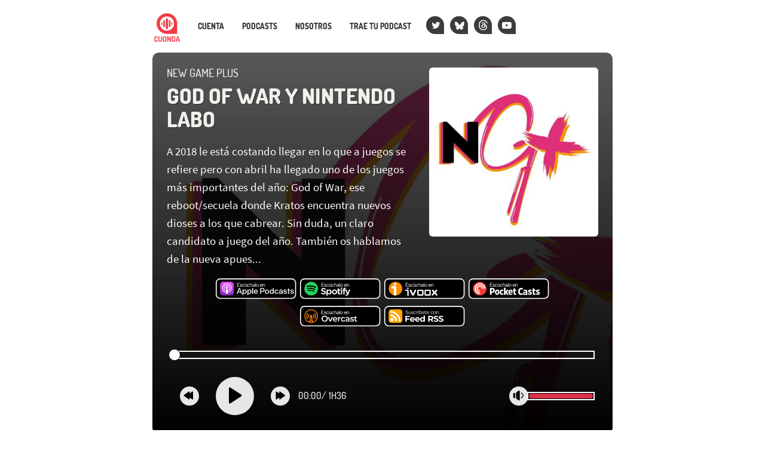

--- FILE ---
content_type: text/html; charset=UTF-8
request_url: https://cuonda.com/new-game-plus/ngp-081-god-of-war-y-nintendo-labo
body_size: 33273
content:
<!DOCTYPE html>

<html  lang="es">
<head>
<meta charset="utf-8">
<meta http-equiv="X-UA-Compatible" content="IE=edge">
<meta name="viewport" content="width=device-width, initial-scale=1">
<meta name="google-site-verification" content="YH5JZep0Q5LAgYY0oomdCRcJI68zPIbSSm_nKXZsEYE" />



<title>God of War y Nintendo Labo &mdash; New Game Plus &mdash; Cuonda</title>



<link rel="alternate" type="application/rss+xml" title="New Game Plus" href="https://cuonda.com/new-game-plus/feed" />

<meta property="og:title" content="God of War y Nintendo Labo &mdash; New Game Plus" />

<meta property="og:site_name" content="Cuonda" />

<meta property="og:description" content="A 2018 le está costando llegar en lo que a juegos se refiere pero con abril ha llegado uno de los juegos más importantes del año: God of War, ese" />

<meta name="description" content="A 2018 le está costando llegar en lo que a juegos se refiere pero con abril ha llegado uno de los juegos más importantes del año: God of War, ese" />

<meta property="og:url" content="https://cuonda.com/new-game-plus/ngp-081-god-of-war-y-nintendo-labo" />

<meta property="og:image" content="https://cuonda.com/picture/954209" />

<meta name="twitter:site" content="@newgplus" />

<meta property="og:type" content="article" />
<meta property="fb:app_id" content="314192535267336" />


<meta name="csrf-token" content="g4ihosRRpV93zuGHqTVc7sNZ4gEOQtl3DGED8qkA">
<script>window.Laravel = {"csrfToken":"g4ihosRRpV93zuGHqTVc7sNZ4gEOQtl3DGED8qkA"}</script>
<link href="/css/app.css?v=20250915134050" rel="stylesheet">
<link href="/css/cuonda.css?v=20250915134050" rel="stylesheet">

<link rel="apple-touch-icon" sizes="180x180" href="/img/apple-touch-icon.png">
<link rel="icon" type="image/png" sizes="32x32" href="/img/favicon-32x32.png">
<link rel="icon" type="image/png" sizes="16x16" href="/img/favicon-16x16.png">
<link rel="manifest" href="/img/site.webmanifest">
<link rel="mask-icon" href="/img/safari-pinned-tab.svg" color="#5bbad5">
<link rel="shortcut icon" href="/img/favicon.ico">


</head>

<body class="nojs episode-view">

  <div id="app">
    <nav class="navbar navbar-default navbar-static-top">
      <div class="container">

        <div class="navbar-header ml-1">

          <button type="button" class="navbar-toggle collapsed" data-toggle="collapse" data-target="#app-navbar-collapse">
            <span class="sr-only">Nav</span>
            <span class="icon-bar"></span>
            <span class="icon-bar"></span>
            <span class="icon-bar"></span>
          </button>

          <a class="navbar-brand" href="https://cuonda.com">
            <img src="/img/cuonda_logotype_192.png" srcset="/img/cuonda_logotype_256.png 2x, /img/cuonda_logotype_512.png 3x" alt="Cuonda: comunidad de podcasts en español">
          </a>
      </div>

        <div class="collapse navbar-collapse" id="app-navbar-collapse">

        <ul class="nav navbar-nav navbar-left">

                  <li class="">
          <a href="https://cuonda.com/user/login">Cuenta</a>
        </li>
            <li>
        <a href="https://cuonda.com/podcasts">Podcasts</a>
      </li>
      <li>
        <a href="https://cuonda.com/contenido/nosotros">Nosotros</a>
      </li>
      <li><a href="https://cuonda.com/contenido/por-que-venir-con-nosotros">Trae tu podcast</a></li>



        <li class="navbar-button"><a title="Twitter" href="//twitter.com/cuondapodcast"><span class="fa fa-twitter blanco"></span></a></li>
        <li class="navbar-button"><a title="Bluesky" href="https://bsky.app/profile/cuonda.com"><svg width="16" height="16" version="1.1" xmlns="http://www.w3.org/2000/svg" viewBox="0 0 600 530" style="margin-top: 4px;margin-left: -1px;"><path d="m135.72 44.03c66.496 49.921 138.02 151.14 164.28 205.46 26.262-54.316 97.782-155.54 164.28-205.46 47.98-36.021 125.72-63.892 125.72 24.795 0 17.712-10.155 148.79-16.111 170.07-20.703 73.984-96.144 92.854-163.25 81.433 117.3 19.964 147.14 86.092 82.697 152.22-122.39 125.59-175.91-31.511-189.63-71.766-2.514-7.3797-3.6904-10.832-3.7077-7.8964-0.0174-2.9357-1.1937 0.51669-3.7077 7.8964-13.714 40.255-67.233 197.36-189.63 71.766-64.444-66.128-34.605-132.26 82.697-152.22-67.108 11.421-142.55-7.4491-163.25-81.433-5.9562-21.282-16.111-152.36-16.111-170.07 0-88.687 77.742-60.816 125.72-24.795z" fill="currentColor"/>
</svg></a></li>
        <li class="navbar-button"><a title="Threads" href="https://www.threads.net/@cuondapodcast    "><svg aria-label="Threads" xmlns="http://www.w3.org/2000/svg" viewBox="0 0 192 192" style="margin-left;margin-left: -2px;margin-top: 2px;" height="18" width="17"><path fill="currentColor" d="M141.537 88.9883C140.71 88.5919 139.87 88.2104 139.019 87.8451C137.537 60.5382 122.616 44.905 97.5619 44.745C97.4484 44.7443 97.3355 44.7443 97.222 44.7443C82.2364 44.7443 69.7731 51.1409 62.102 62.7807L75.881 72.2328C81.6116 63.5383 90.6052 61.6848 97.2286 61.6848C97.3051 61.6848 97.3819 61.6848 97.4576 61.6855C105.707 61.7381 111.932 64.1366 115.961 68.814C118.893 72.2193 120.854 76.925 121.825 82.8638C114.511 81.6207 106.601 81.2385 98.145 81.7233C74.3247 83.0954 59.0111 96.9879 60.0396 116.292C60.5615 126.084 65.4397 134.508 73.775 140.011C80.8224 144.663 89.899 146.938 99.3323 146.423C111.79 145.74 121.563 140.987 128.381 132.296C133.559 125.696 136.834 117.143 138.28 106.366C144.217 109.949 148.617 114.664 151.047 120.332C155.179 129.967 155.42 145.8 142.501 158.708C131.182 170.016 117.576 174.908 97.0135 175.059C74.2042 174.89 56.9538 167.575 45.7381 153.317C35.2355 139.966 29.8077 120.682 29.6052 96C29.8077 71.3178 35.2355 52.0336 45.7381 38.6827C56.9538 24.4249 74.2039 17.11 97.0132 16.9405C119.988 17.1113 137.539 24.4614 149.184 38.788C154.894 45.8136 159.199 54.6488 162.037 64.9503L178.184 60.6422C174.744 47.9622 169.331 37.0357 161.965 27.974C147.036 9.60668 125.202 0.195148 97.0695 0H96.9569C68.8816 0.19447 47.2921 9.6418 32.7883 28.0793C19.8819 44.4864 13.2244 67.3157 13.0007 95.9325L13 96L13.0007 96.0675C13.2244 124.684 19.8819 147.514 32.7883 163.921C47.2921 182.358 68.8816 191.806 96.9569 192H97.0695C122.03 191.827 139.624 185.292 154.118 170.811C173.081 151.866 172.51 128.119 166.26 113.541C161.776 103.087 153.227 94.5962 141.537 88.9883ZM98.4405 129.507C88.0005 130.095 77.1544 125.409 76.6196 115.372C76.2232 107.93 81.9158 99.626 99.0812 98.6368C101.047 98.5234 102.976 98.468 104.871 98.468C111.106 98.468 116.939 99.0737 122.242 100.233C120.264 124.935 108.662 128.946 98.4405 129.507Z"></path></svg></a></li>
        <!-- <li class="navbar-button">
          <a class="mastodon" title="Mastodon" href="https://cuonda.social/@cuonda"><svg xmlns="http://www.w3.org/2000/svg" viewBox="0 0 448 512"><path fill="white" d="M433 179.11c0-97.2-63.71-125.7-63.71-125.7-62.52-28.7-228.56-28.4-290.48 0 0 0-63.72 28.5-63.72 125.7 0 115.7-6.6 259.4 105.63 289.1 40.51 10.7 75.32 13 103.33 11.4 50.81-2.8 79.32-18.1 79.32-18.1l-1.7-36.9s-36.31 11.4-77.12 10.1c-40.41-1.4-83-4.4-89.63-54a102.54 102.54 0 0 1-.9-13.9c85.63 20.9 158.65 9.1 178.75 6.7 56.12-6.7 105-41.3 111.23-72.9 9.8-49.8 9-121.5 9-121.5zm-75.12 125.2h-46.63v-114.2c0-49.7-64-51.6-64 6.9v62.5h-46.33V197c0-58.5-64-56.6-64-6.9v114.2H90.19c0-122.1-5.2-147.9 18.41-175 25.9-28.9 79.82-30.8 103.83 6.1l11.6 19.5 11.6-19.5c24.11-37.1 78.12-34.8 103.83-6.1 23.71 27.3 18.4 53 18.4 175z"/></svg></a>
        </li> -->
        <li class="navbar-button"><a class="medium blanco" title="YouTube" href="https://www.youtube.com/@cuonda?sub_confirmation=1"><span class="fa fa-youtube-play"></span></a></li>
      </ul>
    </div>
  </div>
</nav>


<style>
.player_episode_954209 .reproductor-cuonda-contenedor {
  background-image: url("https://cuonda.com/storage/podcasts/6/cover_image.jpg") !important;
}
.player_episode_954209 .reproductor-cuonda-marca,
.player_episode_954209 .reproductor-cuonda-subtitulos,
.player_episode_954209 .reproductor-cuonda-marca:hover .reproductor-cuonda-mensaje {

  background-color:  #000000cc  !important;
}






.player_episode_954209 .reproductor-cuonda-recorrido {
  background-color: rgba(255, 255, 255, 0.733) !important;
}

</style>

<div class="container cuadrificar player_episode_954209">
	<div class="reproductor-cuonda-contenedor">
		<div class="reproductor-cuonda">
			<div class="row">

      
			<div class="col-xs-12 hidden-sm">
				<h4 class="cuonda_logo_box destacado mt-0 mb-2">
                    <a href="https://cuonda.com"><img src="/img/cuonda.svg"/></a>
                    <a href="https://cuonda.com/new-game-plus">New Game Plus </a>

        </h4>
      </div>

			<div class="col-xs-7 col-sm-7">
				<h4 class="hidden-xs destacado mt-0 mb-2">
				<a href="https://cuonda.com/new-game-plus">New Game Plus </a>
        				</h4>
				<h1 class="destacado mt-1 mb-0">
				  <a href="https://cuonda.com/new-game-plus/ngp-081-god-of-war-y-nintendo-labo">God of War y Nintendo Labo</a>
				</h1>
				<big class="hidden-xs visible-sm-block visible-md-block visible-lg-block mt-3 blanco">A 2018 le está costando llegar en lo que a juegos se refiere pero con abril ha llegado uno de los juegos más importantes del año: God of War, ese reboot/secuela donde Kratos encuentra nuevos dioses a los que cabrear. Sin duda, un claro candidato a juego del año. También os hablamos de la nueva apues...</big>

			</div>
      
			<div class="col-xs-5 col-sm-5 text-center">

      
                  <img loading="lazy" src="https://cuonda.com/storage/podcasts/6/rs/image_400x400.jpg?gen=1a738766d82d9532d044749bde59d6cb" class="img-rounded w-100">
              			</div>



              <div class="reproductor-cuonda-botones text-center col-xs-12 col-sm-10 col-sm-offset-1 mt-3">

        
                      <a title="Apple Podcasts" target="_blank" href="https://itunes.apple.com/es/podcast/new-game-plus/id998459173?mt=2" rel="nofollow">
              <svg class="cuonda-badge" xmlns="http://www.w3.org/2000/svg" xmlns:xlink="http://www.w3.org/1999/xlink" width="136" height="35.9" viewBox="0 0 167 44">



<defs><linearGradient gradientUnits="userSpaceOnUse" x1="13.999999" y1="0" x2="13.999999" y2="28" id="A"><stop offset="0%" stop-color="#f452ff"/><stop offset="100%" stop-color="#832bc1"/></linearGradient><path d="M0 0h167v44H0V0z" id="B"/><clipPath id="C"><use xlink:href="#B"/></clipPath></defs><g clip-path="url(#C)"><path d="M1 17V9c0-2.20914.781049-4.09476 2.34315-5.65685S6.79086 1 9 1h147c2.209 0 4.095.781049 5.657 2.34315S164 6.79086 164 9v24c0 2.2091-.781 4.0948-2.343 5.6569S158.209 41 156 41H9c-2.20914 0-4.09476-.7811-5.65685-2.3431S1 35.2091 1 33V17z" fill-rule="evenodd" stroke="#fff" stroke-width="2"/><g transform="translate(8 7)"><g transform="translate(1.0019684)" fill-rule="evenodd"><path d="M27.4493 24.2667c-.2706.6906-.896 1.6613-1.792 2.352-.5133.392-1.1293.7746-1.9693 1.0266-.896.2707-2.0067.3547-3.388.3547H7.7c-1.38134 0-2.48267-.0933-3.388-.3547-.84-.252-1.456-.6253-1.96934-1.0266-.88666-.6814-1.521328-1.6614-1.791995-2.352C.00933326 22.876 0 21.2987 0 20.3h0V7.7h0c0-.99867.00933326-2.576.550667-3.96667.270667-.69066.896003-1.66133 1.792003-2.352C2.856.989333 3.472.606667 4.312.354667 5.21733.0933336 6.31867 0 7.7 0h0 12.6 0c1.3813 0 2.4827.0933336 3.388.354667.84.252 1.456.625333 1.9693 1.026663.8867.68134 1.5214 1.66134 1.792 2.352C28 5.124 28 6.71067 28 7.7v12.6c0 .9987-.0093 2.576-.5507 3.9667h0z" fill="url(#A)"/><path d="M16.3987 16.9027c-.0374-.336-.1494-.5787-.3734-.8027-.42-.4387-1.1573-.728-2.0253-.728s-1.6053.28-2.0253.728c-.2147.2333-.336.4667-.3734.8027-.0746.6533-.028 1.2133.0467 2.1186l.392 3.164.3267 1.596c.1586.5227.728.9707 1.6333.9707s1.484-.4573 1.6333-.9707c.0934-.3173.196-.7653.3267-1.596l.392-3.164c.084-.9053.1213-1.4653.0467-2.1186h0zm-.1027-4.76c0 1.2693-1.0267 2.296-2.296 2.296s-2.296-1.0267-2.296-2.296S12.7307 9.84667 14 9.84667s2.296 1.03603 2.296 2.29603h0zm-2.324-9.04403c-5.35733.01866-9.74399 4.368-9.81866 9.72533-.056 4.34 2.716 8.0547 6.58936 9.4173.0933.0374.1866-.0466.1773-.14l-.14-1.008c-.0187-.1213-.0933-.2146-.196-.2706-3.06133-1.3347-5.19866-4.4054-5.16133-7.9614.04667-4.66663 3.85467-8.4653 8.51203-8.50263 4.7693-.03734 8.6613 3.82666 8.6613 8.58663 0 3.5187-2.128 6.5427-5.1613 7.8774-.112.0466-.1867.1493-.196.2706l-.14 1.008c-.0187.1027.084.1774.1773.14 3.836-1.344 6.5893-5.0026 6.5893-9.296-.0186-5.43197-4.452-9.85597-9.8933-9.84663h0zm-.224 3.26666C10.2573 6.496 7.45734 9.38 7.41067 12.8707c-.028 2.296 1.12 4.3306 2.88403 5.5346.084.056.2053-.0093.2053-.112-.028-.4013-.028-.756-.0093-1.1293.0093-.1213-.0374-.2333-.1307-.3173-1.07333-1.008-1.72666-2.4454-1.68933-4.032.07467-2.8 2.32403-5.07737 5.12403-5.18937 3.0426-.12133 5.544 2.324 5.544 5.32937 0 1.5306-.6534 2.912-1.6894 3.892-.084.084-.1306.196-.1306.3173.0186.364.0093.7187-.0094 1.12-.0093.1027.112.1773.2054.112 1.736-1.1853 2.884-3.192 2.884-5.4507C20.608 9.23067 17.5 6.216 13.748 6.36533h0z" fill="#fff"/></g></g><g fill-rule="evenodd"><path d="M49.294 10.178h-4.129v2.457h3.097v.942h-3.097v2.57h4.129v.942h-5.2510007V9.235H49.294v.943h0zm1.226 5.139c.052.224.142.4.269.527s.278.218.454.274.361.085.556.085c.336 0 .598-.067.785-.202s.281-.303.281-.505c0-.172-.059-.308-.175-.409s-.269-.182-.46-.242l-.611-.168-.634-.179c-.228-.068-.442-.159-.64-.275s-.36-.265-.487-.449-.191-.417-.191-.701c0-.337.091-.63.274-.881s.438-.445.763-.583.695-.208 1.106-.208c.479 0 .899.103 1.262.309s.627.514.791.925l-.953.314c-.053-.142-.139-.258-.258-.348s-.257-.151-.411-.184-.304-.051-.453-.051c-.285 0-.52.056-.707.168s-.281.277-.281.494c0 .119.03.219.09.298s.143.142.252.19.238.091.388.129l.482.123.684.22c.232.078.446.177.64.296s.352.277.471.472.184.433.191.718c0 .329-.092.621-.275.875s-.442.454-.775.6-.727.219-1.183.219c-.553 0-1.025-.123-1.414-.37s-.65-.629-.785-1.145l.954-.336h0zm6.284 1.851c-.538 0-1.013-.122-1.425-.365s-.73-.578-.958-1.004-.343-.924-.343-1.492c0-.576.116-1.081.348-1.515s.553-.774.965-1.021.89-.37 1.436-.37c.576 0 1.083.134 1.521.404s.753.632.947 1.088l-.953.337c-.113-.262-.301-.472-.566-.629s-.568-.235-.904-.235c-.344 0-.64.081-.887.242s-.437.385-.572.673-.202.626-.202 1.015c0 .583.15 1.047.449 1.391s.703.516 1.212.516c.336 0 .638-.075.904-.224s.465-.356.599-.617l.943.336c-.21.449-.539.805-.988 1.071s-.957.399-1.526.399h0zM62.957 9v.851999L60.803 10.963v-.729L62.957 9h0zm1.47 8.089h-.965l-.079-.662c-.179.24-.406.423-.679.55s-.577.191-.914.191c-.434 0-.812-.092-1.133-.276s-.571-.452-.747-.807-.263-.798-.263-1.329v-3.277h1.066v3.142c0 .516.106.909.319 1.178s.537.404.971.404c.427 0 .761-.138 1.004-.415s.365-.688.365-1.234v-3.075h1.055v5.61h0zm3.132.079c-.539 0-1.014-.122-1.425-.365s-.731-.578-.959-1.004-.343-.924-.343-1.492c0-.576.116-1.081.348-1.515s.553-.774.965-1.021.89-.37 1.436-.37c.576 0 1.083.134 1.521.404s.753.632.947 1.088l-.953.337c-.112-.262-.301-.472-.566-.629s-.568-.235-.904-.235c-.344 0-.64.081-.887.242s-.437.385-.572.673-.202.626-.202 1.015c0 .583.15 1.047.449 1.391s.703.516 1.212.516c.336 0 .638-.075.904-.224s.465-.356.599-.617l.943.336c-.21.449-.539.805-.987 1.071s-.958.399-1.526.399h0zm2.929-8.1570003h1.055V12.096c.18-.217.411-.386.696-.51s.598-.185.942-.185c.419 0 .788.092 1.106.275s.566.457.746.819.269.813.269 1.352v3.242h-1.111v-3.108c0-.523-.108-.923-.325-1.2s-.535-.415-.954-.415c-.434 0-.771.142-1.01.426s-.359.699-.359 1.245v3.052h-1.055V9.0109997h0zM79.377 17.089l-.089-.819c-.172.285-.396.503-.669.656s-.625.231-1.059.231c-.404 0-.748-.066-1.033-.197s-.503-.314-.657-.55-.229-.51-.229-.824c0-.471.176-.862.527-1.172s.861-.504 1.526-.578l1.594-.18v-.438c0-.239-.098-.442-.292-.61s-.475-.254-.842-.254c-.344 0-.635.081-.875.242s-.4.398-.482.712l-.943-.336c.142-.494.42-.879.836-1.156s.918-.415 1.509-.415c.703 0 1.238.175 1.605.527s.55.815.55 1.391v3.77h-.977 0zm-.089-2.569l-1.538.191c-.329.045-.576.137-.74.275s-.247.319-.247.544c0 .209.08.383.241.521s.387.208.679.208c.359 0 .658-.067.898-.202s.416-.323.532-.566.175-.526.175-.848v-.123h0zm1.708-5.5090003h1.054V17.089h-1.054V9.0109997h0zM85.239 17.168c-.531 0-1.007-.118-1.43-.354s-.754-.567-.993-.997-.359-.938-.359-1.521c0-.591.123-1.104.37-1.538s.584-.768 1.01-1.003.905-.354 1.436-.354 1.012.118 1.443.354.768.568 1.014.998.371.937.371 1.52c0 .591-.125 1.103-.376 1.537s-.593.768-1.027 1.004-.92.354-1.459.354h0zm-.011-.965c.299 0 .58-.07.842-.208s.477-.349.646-.633.251-.648.251-1.089c0-.434-.079-.79-.24-1.071s-.373-.49-.635-.628-.542-.208-.841-.208c-.292 0-.563.069-.813.208s-.455.349-.612.633-.236.647-.236 1.089c0 .433.077.791.231 1.072s.353.488.599.627.517.208.808.208h0zm7.994.965c-.538 0-1.016-.126-1.431-.377s-.741-.595-.976-1.037-.353-.946-.353-1.515c0-.546.116-1.032.348-1.458s.551-.763.959-1.01.87-.37 1.386-.37c.523 0 .987.114 1.391.343s.718.546.943.953.333.877.325 1.408l-.011.275-.034.308h-4.151c.022.299.106.564.252.792s.332.405.561.532.488.191.78.191c.374 0 .699-.072.976-.218s.471-.343.584-.59l.92.326c-.225.456-.553.811-.983 1.066s-.925.381-1.486.381h0zm1.436-3.389c0-.269-.067-.512-.202-.729s-.316-.386-.544-.51-.484-.186-.768-.186c-.255 0-.489.063-.702.186s-.393.292-.539.505-.237.458-.274.734h3.029 0zm1.574-2.3h.965l.067.651c.18-.232.408-.411.685-.539s.583-.19.92-.19c.433 0 .809.092 1.127.275s.564.454.74.813.264.808.264 1.347v3.253h-1.054V13.97c0-.523-.111-.921-.332-1.194s-.54-.41-.959-.41c-.433 0-.77.141-1.009.421s-.36.693-.36 1.239v3.063h-1.054v-5.61h0z" fill="#cdcdcd"/><path d="M50.80702 28.378235h-4.69691l-1.14249 3.19947H43l4.44302-11.71118h2.0311l4.44298 11.71118h-2.03106l-1.07902-3.19947h0zm-4.18913-1.4488h3.74483l-1.84068-5.13117h-.06347l-1.84068 5.13117h0zm16.88351.3622c0 2.65617-1.4599 4.34637-3.7449 4.34637-1.1425.0604-2.2849-.5433-2.7927-1.5091h-.0635v4.2256h-1.8407v-11.34891h1.7772v1.38844h.0635c.5713-.96587 1.7137-1.56954 2.8562-1.50917 2.285.06037 3.7449 1.75063 3.7449 4.40677h0zm-1.9042 0c0-1.75064-.9521-2.83723-2.3484-2.83723-1.4599 0-2.3485 1.14697-2.3485 2.83723s.9521 2.83727 2.3485 2.83727c1.3963.0603 2.4119-1.0866 2.3484-2.83727h0 0zm11.8058 0c0 2.65617-1.4599 4.34637-3.7449 4.34637-1.1425.0604-2.285-.5433-2.7927-1.5091h-.0635v4.2256h-1.8407v-11.34891h1.7772v1.38844h.0635c.5712-.96587 1.6503-1.56954 2.8562-1.50917 2.2215.06037 3.7449 1.75063 3.7449 4.40677h0zm-1.9042 0c0-1.75064-.9521-2.83723-2.3484-2.83723s-2.3485 1.14697-2.3485 2.83723.9521 2.83727 2.3485 2.83727c1.3963.0603 2.3484-1.0866 2.3484-2.83727h0 0zm3.364-7.42511h1.8407v11.71118h-1.8407v-11.71118h0zm11.4249 9.17578c-.2539 1.5695-1.8407 2.5957-3.8717 2.5957-2.6024 0-4.2527-1.6902-4.2527-4.34636s1.6503-4.40677 4.1257-4.40677 4.0622 1.6299 4.0622 4.22567v.60366H80.004v.12073c-.1269 1.20737.8252 2.29397 2.0946 2.41467h.3174c.8886.0604 1.7137-.4226 2.0945-1.2073h1.7772 0zm-6.2202-2.53544h4.5065c.0635-1.14697-.8251-2.11283-2.0311-2.1732h-.1904c-1.2695 0-2.285.96587-2.285 2.1732h0 0zm16.1218-6.64034c2.158-.12073 3.9353 1.44881 4.0622 3.50127v.3622c.0635 2.05247-1.5868 3.80311-3.7448 3.86347h-.3809H93.46v3.98424h-1.9041v-11.71118h4.6334 0zm-2.6658 6.15741h2.158c1.6503 0 2.6024-.84513 2.6024-2.3543 0-1.4488-.9521-2.29394-2.6024-2.29394H93.46v4.64824h.0635 0zm7.4262 1.2677c0-2.65614 1.6503-4.3464 4.2526-4.3464s4.2526 1.69026 4.2526 4.3464-1.6503 4.34637-4.2526 4.34637-4.2526-1.6299-4.2526-4.34637h0zm6.601 0c0-1.811-.8886-2.8976-2.3484-2.8976s-2.3485 1.0866-2.3485 2.8976.8886 2.89757 2.3485 2.89757c1.4598.0604 2.3484-1.0262 2.3484-2.89757h0 0zm3.1736 0c0-2.65614 1.5234-4.3464 3.7449-4.3464 1.1424-.06037 2.285.5433 2.7927 1.50916h0v-4.58787h1.8407v11.71118h-1.7772v-1.4488h-.0635c-.5712 1.0262-1.6503 1.5695-2.8562 1.5091-2.158 0-3.6814-1.6902-3.6814-4.34637h0zm1.9042 0c0 1.75067.9521 2.83727 2.3484 2.83727s2.3485-1.147 2.3485-2.83727-.9521-2.83723-2.3485-2.83723-2.3484 1.08659-2.3484 2.83723h0zm14.4081-1.32807c-.1904-.96587-1.079-1.6299-2.0946-1.56953-1.3964 0-2.3484 1.14696-2.3484 2.8976s.952 2.89757 2.3484 2.89757c1.0156.1208 1.9042-.6036 2.0946-1.5091h1.7772c-.1904 1.811-1.7137 3.0183-3.8718 3.0183-2.5389 0-4.2526-1.6903-4.2526-4.3464 0-2.7165 1.6503-4.3464 4.1891-4.3464 2.285 0 3.7449 1.38843 3.8718 3.01833h-1.7137v-.06037h0zm2.8562 3.19944c0-1.50917 1.206-2.41467 3.3005-2.5354l2.4754-.12074v-.66403c0-.96586-.6347-1.50916-1.7772-1.50916-1.0155 0-1.7137.48293-1.9041 1.20733h-1.7138c.0635-1.56953 1.5868-2.65614 3.6814-2.65614s3.5544 1.0866 3.5544 2.77687v5.91597h-1.7772v-1.3885h-.0635c-.5712.9659-1.6502 1.5696-2.8562 1.5696-1.6503-.0604-2.9197-1.0866-2.9197-2.5958h0zm5.7759-.78477v-.66403l-2.2215.12073c-1.079.06036-1.7137.5433-1.7137 1.26767s.6347 1.2074 1.6502 1.2074c1.206.0603 2.2216-.7848 2.285-1.93177h0 0 0zm6.9819-5.433c1.9674 0 3.4274 1.02623 3.4274 2.5354h-1.714c-.063-.7244-.761-1.20734-1.7768-1.20734s-1.6503.42257-1.6503 1.08661c0 .48293.4443.84513 1.3964 1.0866l1.5237.30183c1.777.42257 2.475 1.02624 2.475 2.29397 0 1.5091-1.523 2.5957-3.7449 2.5957-2.158 0-3.5544-1.0262-3.6813-2.5957h1.8407c.1269.8451.8251 1.2677 1.9041 1.2677s1.7774-.4226 1.7774-1.0866c0-.5433-.318-.7848-1.27-1.02626l-1.5864-.3622c-1.5868-.3622-2.4119-1.14697-2.4119-2.35431 0-1.50917 1.3964-2.5354 3.4909-2.5354h0zm7.6804-1.93174v1.9921h1.713v1.38844h-1.713v4.70857c0 .7244.317 1.0866 1.079 1.0866.19 0 .508 0 .634-.0603v1.3884c-.317.0604-.698.0604-1.015.0604-1.841 0-2.539-.6641-2.539-2.294v-4.88967h-1.269v-1.38843h1.269v-1.9921c0-.00001 1.841-.00001 1.841-.00001h0zm6.664 1.93174c1.968 0 3.428 1.02623 3.428 2.5354h-1.714c-.064-.7244-.762-1.20734-1.777-1.20734s-1.651.42257-1.651 1.08661c0 .48293.445.84513 1.397 1.0866l1.523.30183c1.777.42257 2.476 1.02624 2.476 2.29397 0 1.5091-1.524 2.5957-3.745 2.5957s-3.555-1.0262-3.682-2.5957h1.841c.127.8451.825 1.2677 1.904 1.2677s1.777-.4226 1.777-1.0866c0-.5433-.317-.7848-1.269-1.02626l-1.587-.3622c-1.65-.3622-2.412-1.14697-2.412-2.35431-.063-1.50917 1.397-2.5354 3.491-2.5354h0z" fill="#fff"/></g></g>

</svg>
            </a>
                  
                  
                      <a title="Spotify" target="_blank" href="https://open.spotify.com/show/4fK0Qx0e85BLRydwP0kioW?si=Ctxyma-KRamsum7NX7wwug" rel="nofollow">
              <svg class="cuonda-badge" xmlns="http://www.w3.org/2000/svg" xmlns:xlink="http://www.w3.org/1999/xlink" width="136" height="35.9" viewBox="0 0 167 44">



<defs>
<path id="a" d="m167 0v44h-167v-44h167z"/>
<clipPath id="b">
<use xlink:href="#a"/>
</clipPath>
</defs>
<g id="c" clip-path="url(#b)">
<path d="m167 0v44h-167v-44h167z" fill="none"/>
<g transform="translate(1 1)">
<g id="d">
<path d="m0 16v-8c0-2.2091 0.78105-4.0948 2.3432-5.6568 1.5621-1.5621 3.4477-2.3432 5.6568-2.3432h147c2.209 0 4.095 0.78105 5.657 2.3432 1.562 1.5621 2.343 3.4477 2.343 5.6568v24c0 2.2091-0.781 4.0948-2.343 5.6569-1.562 1.562-3.448 2.3431-5.657 2.3431h-147c-2.2091 0-4.0948-0.7811-5.6568-2.3431-1.5621-1.5621-2.3432-3.4478-2.3432-5.6569v-16z" fill-rule="evenodd" stroke="#fff" stroke-width="2"/>
</g>
</g>
<g transform="translate(8 7)">
<g id="f" transform="translate(1.002)" fill-rule="evenodd">
<path id="Shape-Path" d="m14 0c-7.7312 0-14 6.2676-14 14 0 7.7324 6.2684 14 14 14 7.7331 0 14-6.2676 14-14 0-7.7314-6.2674-13.999-14-13.999v-9.2464e-4z" fill="#1ED760"/>
<path id="Shape-Path" d="m22.28 12.41c-4.5124-2.6798-11.956-2.9276-16.264-1.6191-0.69166 0.2099-1.4231-0.1803-1.633-0.87201-0.20897-0.69261 0.18032-1.4231 0.8729-1.634 4.9461-1.5017 13.166-1.2114 18.36 1.8735 0.6242 0.368 0.8285 1.1725 0.4587 1.793-0.3671 0.6232-1.1734 0.8276-1.7939 0.4586h-9e-4z"/>
<path id="e" d="m22.134 16.379c-0.3163 0.5141-0.9885 0.6768-1.5017 0.3606-3.7625-2.3136-9.5001-2.984-13.951-1.6321-0.57699 0.1748-1.1864-0.1507-1.362-0.7277-0.17384-0.5771 0.15072-1.1855 0.72772-1.3612 5.0847-1.5424 11.406-0.7953 15.727 1.8605 0.5132 0.3153 0.675 0.9876 0.3597 1.4999z"/>
<path d="m20.42 20.192c-0.2496 0.4115-0.7887 0.541-1.2002 0.2885-3.2872-2.0075-7.4242-2.4625-12.298-1.3482-0.46881 0.1063-0.93762-0.1868-1.044-0.6565-0.10818-0.4698 0.18494-0.9386 0.65559-1.045 5.3335-1.2196 9.9079-0.6944 13.597 1.5609 0.4115 0.2525 0.5419 0.7897 0.2894 1.2003z"/>
</g>
</g>
<g transform="translate(44 9)">
<path d="m5.294 1.178h-4.129v2.457h3.097v0.942h-3.097v2.57h4.129v0.942h-5.251v-7.854h5.251v0.943zm1.226 5.139c0.052 0.224 0.142 0.4 0.269 0.527s0.278 0.218 0.454 0.274 0.361 0.085 0.556 0.085c0.336 0 0.598-0.067 0.785-0.202s0.281-0.303 0.281-0.505c0-0.172-0.059-0.308-0.175-0.409s-0.269-0.182-0.46-0.242c-0.191-0.059-0.394-0.116-0.611-0.168-0.194-0.052-0.406-0.112-0.634-0.179-0.228-0.068-0.442-0.159-0.64-0.275s-0.36-0.265-0.487-0.449c-0.127-0.183-0.191-0.417-0.191-0.701 0-0.337 0.091-0.63 0.274-0.881 0.183-0.25 0.438-0.445 0.763-0.583 0.326-0.138 0.695-0.208 1.106-0.208 0.479 0 0.899 0.103 1.262 0.309s0.627 0.514 0.791 0.925l-0.953 0.314c-0.053-0.142-0.139-0.258-0.258-0.348-0.12-0.089-0.257-0.151-0.411-0.184-0.153-0.034-0.304-0.051-0.453-0.051-0.285 0-0.52 0.056-0.707 0.168s-0.281 0.277-0.281 0.494c0 0.119 0.03 0.219 0.09 0.298 0.06 0.078 0.143 0.142 0.252 0.19 0.108 0.049 0.238 0.091 0.388 0.129 0.149 0.037 0.31 0.078 0.482 0.123 0.224 0.068 0.453 0.141 0.684 0.22 0.232 0.078 0.446 0.177 0.64 0.296 0.195 0.12 0.352 0.277 0.471 0.472 0.12 0.194 0.184 0.433 0.191 0.718 0 0.329-0.092 0.621-0.275 0.875-0.184 0.254-0.442 0.454-0.775 0.6-0.333 0.145-0.727 0.219-1.183 0.219-0.553 0-1.025-0.123-1.414-0.37s-0.65-0.629-0.785-1.145l0.954-0.336zm6.284 1.851c-0.538 0-1.013-0.122-1.425-0.365-0.411-0.243-0.73-0.578-0.958-1.004s-0.343-0.924-0.343-1.492c0-0.576 0.116-1.081 0.348-1.515s0.553-0.774 0.965-1.021c0.411-0.247 0.89-0.37 1.436-0.37 0.576 0 1.083 0.134 1.521 0.404 0.437 0.269 0.753 0.632 0.947 1.088l-0.953 0.337c-0.113-0.262-0.301-0.472-0.566-0.629-0.266-0.157-0.568-0.235-0.904-0.235-0.344 0-0.64 0.081-0.887 0.242-0.247 0.16-0.437 0.385-0.572 0.673s-0.202 0.626-0.202 1.015c0 0.583 0.15 1.047 0.449 1.391s0.703 0.516 1.212 0.516c0.336 0 0.638-0.075 0.904-0.224 0.265-0.15 0.465-0.356 0.599-0.617l0.943 0.336c-0.21 0.449-0.539 0.805-0.988 1.071-0.448 0.266-0.957 0.399-1.526 0.399zm6.153-8.168v0.852l-2.154 1.111v-0.729l2.154-1.234zm1.47 8.089h-0.965l-0.079-0.662c-0.179 0.24-0.406 0.423-0.679 0.55s-0.577 0.191-0.914 0.191c-0.434 0-0.812-0.092-1.133-0.276-0.322-0.183-0.571-0.452-0.747-0.807-0.176-0.356-0.263-0.798-0.263-1.329v-3.277h1.066v3.142c0 0.516 0.106 0.909 0.319 1.178s0.537 0.404 0.971 0.404c0.427 0 0.761-0.138 1.004-0.415s0.365-0.688 0.365-1.234v-3.075h1.055v5.61zm3.132 0.079c-0.539 0-1.014-0.122-1.425-0.365-0.412-0.243-0.731-0.578-0.959-1.004s-0.343-0.924-0.343-1.492c0-0.576 0.116-1.081 0.348-1.515s0.553-0.774 0.965-1.021c0.411-0.247 0.89-0.37 1.436-0.37 0.576 0 1.083 0.134 1.521 0.404 0.438 0.269 0.753 0.632 0.947 1.088l-0.953 0.337c-0.112-0.262-0.301-0.472-0.566-0.629-0.266-0.157-0.568-0.235-0.904-0.235-0.344 0-0.64 0.081-0.887 0.242-0.246 0.16-0.437 0.385-0.572 0.673-0.134 0.288-0.202 0.626-0.202 1.015 0 0.583 0.15 1.047 0.449 1.391s0.703 0.516 1.212 0.516c0.336 0 0.638-0.075 0.904-0.224 0.265-0.15 0.465-0.356 0.599-0.617l0.943 0.336c-0.21 0.449-0.539 0.805-0.987 1.071-0.449 0.266-0.958 0.399-1.526 0.399zm2.929-8.157h1.055v3.085c0.18-0.217 0.411-0.386 0.696-0.51 0.284-0.123 0.598-0.185 0.942-0.185 0.419 0 0.788 0.092 1.106 0.275s0.566 0.457 0.746 0.819c0.179 0.363 0.269 0.813 0.269 1.352v3.242h-1.111v-3.108c0-0.523-0.108-0.923-0.325-1.2s-0.535-0.415-0.954-0.415c-0.434 0-0.771 0.142-1.01 0.426s-0.359 0.699-0.359 1.245v3.052h-1.055v-8.078zm8.889 8.078-0.089-0.819c-0.172 0.285-0.396 0.503-0.669 0.656s-0.625 0.231-1.059 0.231c-0.404 0-0.748-0.066-1.033-0.197-0.284-0.131-0.503-0.314-0.657-0.55-0.153-0.236-0.229-0.51-0.229-0.824 0-0.471 0.176-0.862 0.527-1.172 0.352-0.31 0.861-0.504 1.526-0.578l1.594-0.18v-0.438c0-0.239-0.098-0.442-0.292-0.61-0.195-0.169-0.475-0.254-0.842-0.254-0.344 0-0.635 0.081-0.875 0.242-0.239 0.161-0.4 0.398-0.482 0.712l-0.943-0.336c0.142-0.494 0.42-0.879 0.836-1.156 0.415-0.277 0.918-0.415 1.509-0.415 0.703 0 1.238 0.175 1.605 0.527 0.366 0.352 0.55 0.815 0.55 1.391v3.77h-0.977zm-0.089-2.569-1.538 0.191c-0.329 0.045-0.576 0.137-0.74 0.275-0.165 0.139-0.247 0.319-0.247 0.544 0 0.209 0.08 0.383 0.241 0.521 0.16 0.138 0.387 0.208 0.679 0.208 0.359 0 0.658-0.067 0.898-0.202 0.239-0.134 0.416-0.323 0.532-0.566s0.175-0.526 0.175-0.848v-0.123zm1.708-5.509h1.054v8.078h-1.054v-8.078zm4.243 8.157c-0.531 0-1.007-0.118-1.43-0.354-0.422-0.236-0.754-0.567-0.993-0.997-0.24-0.431-0.359-0.938-0.359-1.521 0-0.591 0.123-1.104 0.37-1.538 0.247-0.433 0.584-0.768 1.01-1.003 0.426-0.236 0.905-0.354 1.436-0.354s1.012 0.118 1.443 0.354c0.43 0.235 0.768 0.568 1.014 0.998 0.247 0.43 0.371 0.937 0.371 1.52 0 0.591-0.125 1.103-0.376 1.537-0.25 0.434-0.593 0.768-1.027 1.004s-0.92 0.354-1.459 0.354zm-0.011-0.965c0.299 0 0.58-0.07 0.842-0.208 0.262-0.139 0.477-0.349 0.646-0.633 0.168-0.285 0.251-0.648 0.251-1.089 0-0.434-0.079-0.79-0.24-1.071-0.161-0.28-0.373-0.49-0.635-0.628-0.262-0.139-0.542-0.208-0.841-0.208-0.292 0-0.563 0.069-0.813 0.208-0.251 0.138-0.455 0.349-0.612 0.633s-0.236 0.647-0.236 1.089c0 0.433 0.077 0.791 0.231 1.072 0.153 0.28 0.353 0.488 0.599 0.627 0.247 0.138 0.517 0.208 0.808 0.208zm7.994 0.965c-0.538 0-1.016-0.126-1.431-0.377-0.415-0.25-0.741-0.595-0.976-1.037-0.236-0.441-0.353-0.946-0.353-1.515 0-0.546 0.116-1.032 0.348-1.458 0.232-0.427 0.551-0.763 0.959-1.01 0.407-0.247 0.87-0.37 1.386-0.37 0.523 0 0.987 0.114 1.391 0.343 0.404 0.228 0.718 0.546 0.943 0.953 0.224 0.408 0.333 0.877 0.325 1.408 0 0.09-4e-3 0.182-0.011 0.275-8e-3 0.094-0.019 0.196-0.034 0.308h-4.151c0.022 0.299 0.106 0.564 0.252 0.792 0.145 0.228 0.332 0.405 0.561 0.532 0.228 0.127 0.488 0.191 0.78 0.191 0.374 0 0.699-0.072 0.976-0.218s0.471-0.343 0.584-0.59l0.92 0.326c-0.225 0.456-0.553 0.811-0.983 1.066-0.43 0.254-0.925 0.381-1.486 0.381zm1.436-3.389c0-0.269-0.067-0.512-0.202-0.729-0.134-0.217-0.316-0.386-0.544-0.51-0.229-0.123-0.484-0.186-0.768-0.186-0.255 0-0.489 0.063-0.702 0.186-0.213 0.124-0.393 0.292-0.539 0.505s-0.237 0.458-0.274 0.734h3.029zm1.574-2.3h0.965l0.067 0.651c0.18-0.232 0.408-0.411 0.685-0.539 0.276-0.127 0.583-0.19 0.92-0.19 0.433 0 0.809 0.092 1.127 0.275s0.564 0.454 0.74 0.813 0.264 0.808 0.264 1.347v3.253h-1.054v-3.119c0-0.523-0.111-0.921-0.332-1.194s-0.54-0.41-0.959-0.41c-0.433 0-0.77 0.141-1.009 0.421-0.24 0.281-0.36 0.693-0.36 1.239v3.063h-1.054v-5.61z" fill="#CDCDCD" fill-rule="evenodd"/>
</g>
<g transform="translate(42.415 18.676)">
<path d="m6.6963 6.4466c-2.5188-0.57038-2.9668-0.97133-2.9668-1.8143 0-0.79602 0.78758-1.3312 1.9597-1.3312 1.1359 0 2.2613 0.40766 3.4422 1.2439 0.0344 0.02516 0.07938 0.03607 0.12348 0.02852 0.04498-0.00588 0.08378-0.02936 0.11024-0.06291l1.2294-1.6491c0.0502-0.06878 0.0361-0.16188-0.0318-0.21305-1.4058-1.0737-2.988-1.5937-4.8374-1.5937-2.7172 0-4.6187 1.5518-4.6187 3.7721 0 2.3813 1.6386 3.2252 4.4714 3.8761 2.4095 0.52676 2.816 0.96965 2.816 1.7598 0 0.8774-0.82196 1.4209-2.1458 1.4209-1.4702 0-2.6696-0.4705-4.0111-1.5752-0.03351-0.0277-0.07937-0.0394-0.11994-0.0378-0.04586 0.0034-0.08555 0.0235-0.11377 0.0554l-1.3794 1.5601c-0.057325 0.0663-0.051151 0.1628 0.014995 0.2181 1.561 1.3262 3.481 2.0249 5.5536 2.0249 2.9289 0 4.8233-1.5224 4.8233-3.8794 0.0045-1.9888-1.247-3.091-4.3153-3.8006l-0.00441-0.00251zm10.948-2.3612c-1.2691 0-2.3116 0.47559-3.1715 1.4503v-1.0972c0-0.0864-0.0732-0.15685-0.164-0.15685h-2.256c-0.09 0-0.1632 0.07045-0.1632 0.15685v12.192c0 0.0855 0.0732 0.1577 0.1632 0.1577h2.256c0.0908 0 0.164-0.0722 0.164-0.1577v-3.8484c0.8599 0.916 1.9024 1.3647 3.1715 1.3647 2.3601 0 4.7492-1.7279 4.7492-5.0302 0.0036-3.3032-2.3856-5.0319-4.7474-5.0319l-0.0018 8.4e-4zm2.1264 5.0311c0 1.6818-1.0884 2.8553-2.6494 2.8553-1.5407 0-2.704-1.2272-2.704-2.8553 0-1.6289 1.1633-2.8553 2.704-2.8553 1.5346 0 2.6494 1.2003 2.6494 2.8553zm8.7453-5.0311c-3.0392 0-5.4204 2.2245-5.4204 5.0663 0 2.8116 2.3662 5.0143 5.3833 5.0143 3.0507 0 5.439-2.2186 5.439-5.0496 0-2.8209-2.3725-5.0311-5.4019-5.0311zm0 7.9032c-1.6157 0-2.8363-1.2356-2.8363-2.8729 0-1.6449 1.1782-2.8385 2.7992-2.8385 1.6272 0 2.8531 1.2347 2.8531 2.8746 0 1.6449-1.1836 2.8368-2.816 2.8368zm11.891-7.7069h-2.4827v-2.414c0-0.08639-0.0732-0.15685-0.1631-0.15685h-2.256c-0.09 0-0.165 0.07046-0.165 0.15685v2.414h-1.083c-0.0908 0-0.164 0.07046-0.164 0.15686v1.8428c0 0.0864 0.0732 0.15686 0.164 0.15686h1.083v4.7702c0 1.9259 1.0081 2.9048 2.9995 2.9048 0.8079 0 1.479-0.1594 2.1105-0.5008 0.052-0.0269 0.0838-0.0797 0.0838-0.1359v-1.7564c0-0.0529-0.0291-0.104-0.0785-0.1326-0.0485-0.0293-0.1094-0.0318-0.1605-0.0058-0.4331 0.2063-0.8529 0.3019-1.3229 0.3019-0.7232 0-1.0478-0.3128-1.0478-1.0116v-4.4322h2.4827c0.0908 0 0.164-0.0713 0.164-0.1577v-1.8428c0.0027-0.0864-0.0705-0.15686-0.1623-0.15686l-0.0017-8.4e-4zm8.6456 0.00923v-0.29693c0-0.87151 0.3519-1.2607 1.1395-1.2607 0.4701 0 0.8484 0.08891 1.2718 0.22312 0.0511 0.0151 0.1058 0.00755 0.1472-0.02181 0.0441-0.0302 0.0679-0.07717 0.0679-0.1275v-1.8076c0-0.068782-0.0449-0.13001-0.1164-0.15014-0.4454-0.12666-1.0168-0.25667-1.8741-0.25667-2.0814 0-3.1838 1.1156-3.1838 3.2252v0.45379h-1.0839c-0.09 0-0.1658 0.07046-0.1658 0.15685v1.8529c0 0.0864 0.0758 0.15686 0.1658 0.15686h1.0839v7.3562c0 0.0872 0.075 0.1569 0.1649 0.1569h2.2543c0.0926 0 0.1649-0.0697 0.1649-0.1569v-7.3554h2.1061l3.2261 7.3554c-0.3651 0.7725-0.7267 0.926-1.2171 0.926-0.3977 0-0.8175-0.1124-1.2453-0.3363-0.0397-0.0193-0.0882-0.0235-0.1296-0.0109-0.0432 0.0142-0.0803 0.0444-0.097 0.0839l-0.7647 1.5953c-0.037 0.0764-0.0062 0.1636 0.0706 0.2039 0.7981 0.4101 1.5169 0.5863 2.4077 0.5863 1.6651 0 2.5867-0.739 3.3963-2.7236l3.9114-9.6142c0.0212-0.04866 0.015-0.10318-0.0167-0.14512-0.03-0.04361-0.0803-0.06878-0.1341-0.06878h-2.3477c-0.0715 0-0.135 0.04278-0.157 0.10485l-2.4059 6.5325-2.6335-6.5358c-0.0247-0.06124-0.0847-0.1015-0.1526-0.1015h-3.8532zm-5.012-0.00923h-2.256c-0.0909 0-0.1658 0.07046-0.1658 0.15686v9.3559c0 0.0872 0.0749 0.1569 0.1658 0.1569h2.256c0.0899 0 0.1649-0.0697 0.1649-0.1569v-9.3551c0-0.08724-0.0732-0.1577-0.1649-0.1577zm-1.1148-4.2611c-0.8934 0-1.6184 0.68781-1.6184 1.5375 0 0.84971 0.725 1.5392 1.6184 1.5392 0.8925 0 1.6157-0.68948 1.6157-1.5392 0-0.8497-0.7241-1.5375-1.6157-1.5375z" fill="#fff" fill-rule="evenodd"/>
</g>
</g>


</svg>
            </a>
                  
                      <a title="iVoox" target="_blank" href="https://www.ivoox.com/podcast-new-game-plus_sq_f1172798_1.html" rel="nofollow">
              <svg class="cuonda-badge" xmlns="http://www.w3.org/2000/svg" xmlns:xlink="http://www.w3.org/1999/xlink" width="136" height="35.9" viewBox="0 0 167 44">



<defs>
<path id="a" d="m167 0v44h-167v-44h167z"/>
<clipPath id="b">
<use xlink:href="#a"/>
</clipPath>
</defs>
<g id="f" clip-path="url(#b)">
<path d="m167 0v44h-167v-44h167z" fill="none"/>
<g id="Group" transform="translate(1 1)">
<g id="d">
<path d="m0 16v-8c0-2.2091 0.78105-4.0948 2.3432-5.6568 1.5621-1.5621 3.4477-2.3432 5.6568-2.3432h147c2.209 0 4.095 0.78105 5.657 2.3432 1.562 1.5621 2.343 3.4477 2.343 5.6568v24c0 2.2091-0.781 4.0948-2.343 5.6569-1.562 1.562-3.448 2.3431-5.657 2.3431h-147c-2.2091 0-4.0948-0.7811-5.6568-2.3431-1.5621-1.5621-2.3432-3.4478-2.3432-5.6569v-16z" fill-rule="evenodd" stroke="#fff" stroke-width="2"/>
</g>
</g>
<g transform="translate(8 7)">
<g id="c" transform="translate(1.002)" fill-rule="evenodd">
<path d="m0 14c0-7.7323 6.2682-14 14-14 7.7322 0 14 6.2682 14 14 0 7.7322-6.2683 14-14 14-7.7323 0-14-6.2683-14-14z" fill="#FF9000"/>
<path d="m12.62 2.3106c1.4528-0.0467 2.4236 0.60957 2.9122 1.9688 0.2715 1.2654-0.1159 2.2726-1.1622 3.0216-1.2978 0.68917-2.4599 0.51143-3.4864-0.53322-0.6594-0.84793-0.8052-1.7776-0.4375-2.7892 0.4363-0.93327 1.161-1.4893 2.1739-1.668z" fill="#FFFEFE"/>
<path d="m6.1389 8.9007c2.6525-0.00456 5.3049 0 7.9573 0.01368 0.9091 0.23491 1.4058 0.82282 1.4903 1.7637 0.0136 5.7424 0.0182 11.485 0.0136 17.227-0.2499 0.026-0.496 0.0534-0.7383 0.0821h-1.75c-0.806-0.067-1.6081-0.1854-2.4064-0.3555v-13.918c-1.5175-0.0274-3.0397-0.0365-4.5665-0.0274v-4.7853z" fill="#FFFEFE"/>
</g>
</g>
<g transform="translate(44 9)">
<path d="m5.294 1.178h-4.129v2.457h3.097v0.942h-3.097v2.57h4.129v0.942h-5.251v-7.854h5.251v0.943zm1.226 5.139c0.052 0.224 0.142 0.4 0.269 0.527s0.278 0.218 0.454 0.274 0.361 0.085 0.556 0.085c0.336 0 0.598-0.067 0.785-0.202s0.281-0.303 0.281-0.505c0-0.172-0.059-0.308-0.175-0.409s-0.269-0.182-0.46-0.242c-0.191-0.059-0.394-0.116-0.611-0.168-0.194-0.052-0.406-0.112-0.634-0.179-0.228-0.068-0.442-0.159-0.64-0.275s-0.36-0.265-0.487-0.449c-0.127-0.183-0.191-0.417-0.191-0.701 0-0.337 0.091-0.63 0.274-0.881 0.183-0.25 0.438-0.445 0.763-0.583 0.326-0.138 0.695-0.208 1.106-0.208 0.479 0 0.899 0.103 1.262 0.309s0.627 0.514 0.791 0.925l-0.953 0.314c-0.053-0.142-0.139-0.258-0.258-0.348-0.12-0.089-0.257-0.151-0.411-0.184-0.153-0.034-0.304-0.051-0.453-0.051-0.285 0-0.52 0.056-0.707 0.168s-0.281 0.277-0.281 0.494c0 0.119 0.03 0.219 0.09 0.298 0.06 0.078 0.143 0.142 0.252 0.19 0.108 0.049 0.238 0.091 0.388 0.129 0.149 0.037 0.31 0.078 0.482 0.123 0.224 0.068 0.453 0.141 0.684 0.22 0.232 0.078 0.446 0.177 0.64 0.296 0.195 0.12 0.352 0.277 0.471 0.472 0.12 0.194 0.184 0.433 0.191 0.718 0 0.329-0.092 0.621-0.275 0.875-0.184 0.254-0.442 0.454-0.775 0.6-0.333 0.145-0.727 0.219-1.183 0.219-0.553 0-1.025-0.123-1.414-0.37s-0.65-0.629-0.785-1.145l0.954-0.336zm6.284 1.851c-0.538 0-1.013-0.122-1.425-0.365-0.411-0.243-0.73-0.578-0.958-1.004s-0.343-0.924-0.343-1.492c0-0.576 0.116-1.081 0.348-1.515s0.553-0.774 0.965-1.021c0.411-0.247 0.89-0.37 1.436-0.37 0.576 0 1.083 0.134 1.521 0.404 0.437 0.269 0.753 0.632 0.947 1.088l-0.953 0.337c-0.113-0.262-0.301-0.472-0.566-0.629-0.266-0.157-0.568-0.235-0.904-0.235-0.344 0-0.64 0.081-0.887 0.242-0.247 0.16-0.437 0.385-0.572 0.673s-0.202 0.626-0.202 1.015c0 0.583 0.15 1.047 0.449 1.391s0.703 0.516 1.212 0.516c0.336 0 0.638-0.075 0.904-0.224 0.265-0.15 0.465-0.356 0.599-0.617l0.943 0.336c-0.21 0.449-0.539 0.805-0.988 1.071-0.448 0.266-0.957 0.399-1.526 0.399zm6.153-8.168v0.852l-2.154 1.111v-0.729l2.154-1.234zm1.47 8.089h-0.965l-0.079-0.662c-0.179 0.24-0.406 0.423-0.679 0.55s-0.577 0.191-0.914 0.191c-0.434 0-0.812-0.092-1.133-0.276-0.322-0.183-0.571-0.452-0.747-0.807-0.176-0.356-0.263-0.798-0.263-1.329v-3.277h1.066v3.142c0 0.516 0.106 0.909 0.319 1.178s0.537 0.404 0.971 0.404c0.427 0 0.761-0.138 1.004-0.415s0.365-0.688 0.365-1.234v-3.075h1.055v5.61zm3.132 0.079c-0.539 0-1.014-0.122-1.425-0.365-0.412-0.243-0.731-0.578-0.959-1.004s-0.343-0.924-0.343-1.492c0-0.576 0.116-1.081 0.348-1.515s0.553-0.774 0.965-1.021c0.411-0.247 0.89-0.37 1.436-0.37 0.576 0 1.083 0.134 1.521 0.404 0.438 0.269 0.753 0.632 0.947 1.088l-0.953 0.337c-0.112-0.262-0.301-0.472-0.566-0.629-0.266-0.157-0.568-0.235-0.904-0.235-0.344 0-0.64 0.081-0.887 0.242-0.246 0.16-0.437 0.385-0.572 0.673-0.134 0.288-0.202 0.626-0.202 1.015 0 0.583 0.15 1.047 0.449 1.391s0.703 0.516 1.212 0.516c0.336 0 0.638-0.075 0.904-0.224 0.265-0.15 0.465-0.356 0.599-0.617l0.943 0.336c-0.21 0.449-0.539 0.805-0.987 1.071-0.449 0.266-0.958 0.399-1.526 0.399zm2.929-8.157h1.055v3.085c0.18-0.217 0.411-0.386 0.696-0.51 0.284-0.123 0.598-0.185 0.942-0.185 0.419 0 0.788 0.092 1.106 0.275s0.566 0.457 0.746 0.819c0.179 0.363 0.269 0.813 0.269 1.352v3.242h-1.111v-3.108c0-0.523-0.108-0.923-0.325-1.2s-0.535-0.415-0.954-0.415c-0.434 0-0.771 0.142-1.01 0.426s-0.359 0.699-0.359 1.245v3.052h-1.055v-8.078zm8.889 8.078-0.089-0.819c-0.172 0.285-0.396 0.503-0.669 0.656s-0.625 0.231-1.059 0.231c-0.404 0-0.748-0.066-1.033-0.197-0.284-0.131-0.503-0.314-0.657-0.55-0.153-0.236-0.229-0.51-0.229-0.824 0-0.471 0.176-0.862 0.527-1.172 0.352-0.31 0.861-0.504 1.526-0.578l1.594-0.18v-0.438c0-0.239-0.098-0.442-0.292-0.61-0.195-0.169-0.475-0.254-0.842-0.254-0.344 0-0.635 0.081-0.875 0.242-0.239 0.161-0.4 0.398-0.482 0.712l-0.943-0.336c0.142-0.494 0.42-0.879 0.836-1.156 0.415-0.277 0.918-0.415 1.509-0.415 0.703 0 1.238 0.175 1.605 0.527 0.366 0.352 0.55 0.815 0.55 1.391v3.77h-0.977zm-0.089-2.569-1.538 0.191c-0.329 0.045-0.576 0.137-0.74 0.275-0.165 0.139-0.247 0.319-0.247 0.544 0 0.209 0.08 0.383 0.241 0.521 0.16 0.138 0.387 0.208 0.679 0.208 0.359 0 0.658-0.067 0.898-0.202 0.239-0.134 0.416-0.323 0.532-0.566s0.175-0.526 0.175-0.848v-0.123zm1.708-5.509h1.054v8.078h-1.054v-8.078zm4.243 8.157c-0.531 0-1.007-0.118-1.43-0.354-0.422-0.236-0.754-0.567-0.993-0.997-0.24-0.431-0.359-0.938-0.359-1.521 0-0.591 0.123-1.104 0.37-1.538 0.247-0.433 0.584-0.768 1.01-1.003 0.426-0.236 0.905-0.354 1.436-0.354s1.012 0.118 1.443 0.354c0.43 0.235 0.768 0.568 1.014 0.998 0.247 0.43 0.371 0.937 0.371 1.52 0 0.591-0.125 1.103-0.376 1.537-0.25 0.434-0.593 0.768-1.027 1.004s-0.92 0.354-1.459 0.354zm-0.011-0.965c0.299 0 0.58-0.07 0.842-0.208 0.262-0.139 0.477-0.349 0.646-0.633 0.168-0.285 0.251-0.648 0.251-1.089 0-0.434-0.079-0.79-0.24-1.071-0.161-0.28-0.373-0.49-0.635-0.628-0.262-0.139-0.542-0.208-0.841-0.208-0.292 0-0.563 0.069-0.813 0.208-0.251 0.138-0.455 0.349-0.612 0.633s-0.236 0.647-0.236 1.089c0 0.433 0.077 0.791 0.231 1.072 0.153 0.28 0.353 0.488 0.599 0.627 0.247 0.138 0.517 0.208 0.808 0.208zm7.994 0.965c-0.538 0-1.016-0.126-1.431-0.377-0.415-0.25-0.741-0.595-0.976-1.037-0.236-0.441-0.353-0.946-0.353-1.515 0-0.546 0.116-1.032 0.348-1.458 0.232-0.427 0.551-0.763 0.959-1.01 0.407-0.247 0.87-0.37 1.386-0.37 0.523 0 0.987 0.114 1.391 0.343 0.404 0.228 0.718 0.546 0.943 0.953 0.224 0.408 0.333 0.877 0.325 1.408 0 0.09-4e-3 0.182-0.011 0.275-8e-3 0.094-0.019 0.196-0.034 0.308h-4.151c0.022 0.299 0.106 0.564 0.252 0.792 0.145 0.228 0.332 0.405 0.561 0.532 0.228 0.127 0.488 0.191 0.78 0.191 0.374 0 0.699-0.072 0.976-0.218s0.471-0.343 0.584-0.59l0.92 0.326c-0.225 0.456-0.553 0.811-0.983 1.066-0.43 0.254-0.925 0.381-1.486 0.381zm1.436-3.389c0-0.269-0.067-0.512-0.202-0.729-0.134-0.217-0.316-0.386-0.544-0.51-0.229-0.123-0.484-0.186-0.768-0.186-0.255 0-0.489 0.063-0.702 0.186-0.213 0.124-0.393 0.292-0.539 0.505s-0.237 0.458-0.274 0.734h3.029zm1.574-2.3h0.965l0.067 0.651c0.18-0.232 0.408-0.411 0.685-0.539 0.276-0.127 0.583-0.19 0.92-0.19 0.433 0 0.809 0.092 1.127 0.275s0.564 0.454 0.74 0.813 0.264 0.808 0.264 1.347v3.253h-1.054v-3.119c0-0.523-0.111-0.921-0.332-1.194s-0.54-0.41-0.959-0.41c-0.433 0-0.77 0.141-1.009 0.421-0.24 0.281-0.36 0.693-0.36 1.239v3.063h-1.054v-5.61z" fill="#CDCDCD" fill-rule="evenodd"/>
</g>
<g transform="translate(42.415 18.676)">
<g transform="translate(.585 .17077)" fill="#fff" fill-rule="evenodd">
<path id="Group" d="m5.1569 0h0.69486c0.9696 0.28011 1.4145 0.90618 1.3349 1.8782-0.29429 1.0211-0.99527 1.4559-2.1029 1.3043-0.97168-0.31116-1.3923-0.95462-1.2617-1.9304 0.19921-0.65905 0.64418-1.0764 1.3349-1.2521z" fill-opacity=".98"/>
<path id="Group" d="m0 4.2438c1.6336-0.00581 3.2671 0 4.9006 0.01739 1.2816 0.26816 2.0435 1.016 2.2857 2.2434 0.01281 3.3391 0.00673 6.6781-0.01828 10.017h-2.816v-9.5996h-4.352v-2.6782z" fill-opacity=".994"/>
<path id="Group" d="m10.606 4.2438c0.407-0.02014 0.8093 0.00886 1.2069 0.08694 0.326 0.11124 0.5638 0.31413 0.7131 0.60869 0.2029 0.36263 0.3858 0.73361 0.5486 1.113 0.9394 2.1994 1.8964 4.3906 2.8709 6.5737 1.0761-2.3601 2.1428-4.7252 3.2-7.0954 0.19-0.42603 0.4643-0.79124 0.8229-1.0956 0.1627-0.07865 0.3334-0.13663 0.512-0.17391 0.8326-0.14588 1.5091 0.09178 2.0297 0.71301 0.1521 0.26069 0.2008 0.53895 0.1463 0.83476-0.0511 0.22705-0.1243 0.44732-0.2195 0.66085-1.4557 2.9594-2.9186 5.9158-4.3885 8.8692-0.668 0.9929-1.6127 1.3465-2.8344 1.0609-0.6006-0.1889-1.0578-0.5425-1.3714-1.0609-1.3619-2.668-2.7029-5.3461-4.0229-8.0345-0.23839-0.47144-0.43341-0.95837-0.58514-1.4608-0.05915-0.58892 0.17859-1.0353 0.71315-1.3391 0.21089-0.11802 0.43029-0.20496 0.65829-0.26086z" fill-opacity=".988"/>
<path id="Group" d="m35.549 16.522h-8.7772c-1.1125-0.2173-1.8013-0.8549-2.0663-1.9128-0.0244-2.8173-0.0244-5.6347 0-8.452 0.2229-0.954 0.8263-1.5743 1.8103-1.8608 1.5408-0.04011 3.0829-0.0575 4.6263-0.05219 1.5435-0.00531 3.0855 0.01208 4.6264 0.05219 0.9164 0.23393 1.5078 0.78463 1.7736 1.6522 0.0353 0.16079 0.0593 0.32311 0.0732 0.48693 0.0355 2.7369 0.0235 5.4731-0.0365 8.2086-0.2758 1.0216-0.9524 1.6477-2.0298 1.878zm-8.009-9.5994h7.2412v6.8867h-7.2412v-6.8867z" fill-opacity=".99"/>
<path id="e" d="m50.472 16.522h-8.8137c-1.0778-0.2305-1.7544-0.8565-2.0298-1.878-0.0604-2.7585-0.0724-5.5178-0.0365-8.2781 0.0946-0.82452 0.5152-1.4448 1.2617-1.8608 0.1872-0.0891 0.3824-0.15866 0.5851-0.20868 1.5407-0.04011 3.0829-0.0575 4.6262-0.05219 1.5434-0.00531 3.0857 0.01208 4.6264 0.05219 0.9987 0.28903 1.6022 0.92092 1.8103 1.8956 0.0246 2.7942 0.0246 5.5884 0 8.3825-0.2443 1.0614-0.9209 1.7106-2.0297 1.9476zm-8.009-9.5994h7.2412v6.8867h-7.2412v-6.8867z" fill-opacity=".991"/>
<path d="m66.345 15.026v0.4521c-0.1467 0.4355-0.4513 0.7311-0.9139 0.8868-0.5949 0.1859-1.1678 0.1395-1.719-0.1391-0.3354-0.2723-0.6462-0.568-0.9326-0.8868-0.8148-1.0649-1.644-2.1199-2.4869-3.1652-0.8776 1.0899-1.7555 2.1797-2.6333 3.2696-0.2758 0.32-0.5865 0.604-0.9326 0.8521-0.8104 0.3145-1.5476 0.2043-2.2126-0.3305-0.335-0.3787-0.3957-0.7961-0.183-1.2521 0.1248-0.226 0.2591-0.4462 0.4025-0.6608 1.0833-1.336 2.1621-2.6751 3.2365-4.0173-1.0561-1.2247-2.0985-2.4595-3.1268-3.7042-0.5501-0.88228-0.349-1.5489 0.6034-2 0.4239-0.10021 0.8506-0.11179 1.28-0.03479 0.2341 0.05903 0.4411 0.16338 0.6218 0.31305 0.2266 0.20395 0.4398 0.41844 0.64 0.64345 0.7681 0.91589 1.5361 1.8318 2.3041 2.7477 0.7453-0.88275 1.4769-1.7755 2.1942-2.6782 0.2743-0.30722 0.5732-0.59129 0.8961-0.85214 0.4367-0.21412 0.8999-0.28369 1.3898-0.20869 0.9334 0.17095 1.3293 0.69847 1.1886 1.5825-0.0632 0.15489-0.1365 0.3056-0.2195 0.45216-1.0475 1.2572-2.102 2.5093-3.1635 3.7564 1.1699 1.4367 2.322 2.886 3.4562 4.3477 0.1152 0.2076 0.219 0.4163 0.3105 0.6261z" fill-opacity=".988"/>
</g>
</g>
</g>

</svg>
            </a>
                  
                  
                      <a title="PocketCasts" target="_blank" href="http://pca.st/hXrq" rel="nofollow">
              <svg class="cuonda-badge" xmlns="http://www.w3.org/2000/svg" xmlns:xlink="http://www.w3.org/1999/xlink" width="136" height="35.9" viewBox="0 0 167 44">



<defs>
<path id="a" d="m167 0v44h-167v-44h167z"/>
<clipPath id="b">
<use xlink:href="#a"/>
</clipPath>
</defs>
<g id="g" clip-path="url(#b)">
<path d="m167 0v44h-167v-44h167z" fill="none"/>
<g transform="translate(1 1)">
<g id="e">
<path d="m0 16v-8c0-2.2091 0.78105-4.0948 2.3432-5.6568 1.5621-1.5621 3.4477-2.3432 5.6568-2.3432h147c2.209 0 4.095 0.78105 5.657 2.3432 1.562 1.5621 2.343 3.4477 2.343 5.6568v24c0 2.2091-0.781 4.0948-2.343 5.6569-1.562 1.562-3.448 2.3431-5.657 2.3431h-147c-2.2091 0-4.0948-0.7811-5.6568-2.3431-1.5621-1.5621-2.3432-3.4478-2.3432-5.6569v-16z" fill-rule="evenodd" stroke="#fff" stroke-width="2"/>
</g>
</g>
<g transform="translate(8 7)">
<g id="f" transform="translate(1.002)" fill-rule="evenodd">
<path id="c" d="m28 14c0 7.7324-6.2676 14-14 14-7.7324 0-14-6.2676-14-14 0-7.7324 6.2676-14 14-14 7.7324 0 14 6.2676 14 14z" fill="#F43E37"/>
<path id="d" d="m14.13 20.741c-3.651 0-6.6111-2.9601-6.6111-6.6111s2.9601-6.6111 6.6111-6.6111c3.6511 0 6.6111 2.9601 6.6111 6.6111h-2.4046c0-2.3224-1.8832-4.2057-4.2062-4.2058-2.3231-1.2e-4 -4.2065 1.883-4.2067 4.206-2.4e-4 2.3231 1.8827 4.2066 4.2058 4.207l6e-4 2.4039z" fill="#fff"/>
<path d="m3.1111 14.13c0-6.0854 4.9331-11.018 11.018-11.018 6.0855 0 11.019 4.9331 11.019 11.018h-2.7547c0-4.5642-3.7003-8.2639-8.2639-8.2639-4.5636 0-8.2638 3.6996-8.2638 8.2639 0 4.5643 3.6996 8.2639 8.2638 8.2639v2.7546c-6.0854 0-11.018-4.933-11.018-11.018z" fill="#fff"/>
</g>
</g>
<g transform="translate(44 9)">
<path d="m5.294 1.178h-4.129v2.457h3.097v0.942h-3.097v2.57h4.129v0.942h-5.251v-7.854h5.251v0.943zm1.226 5.139c0.052 0.224 0.142 0.4 0.269 0.527s0.278 0.218 0.454 0.274 0.361 0.085 0.556 0.085c0.336 0 0.598-0.067 0.785-0.202s0.281-0.303 0.281-0.505c0-0.172-0.059-0.308-0.175-0.409s-0.269-0.182-0.46-0.242c-0.191-0.059-0.394-0.116-0.611-0.168-0.194-0.052-0.406-0.112-0.634-0.179-0.228-0.068-0.442-0.159-0.64-0.275s-0.36-0.265-0.487-0.449c-0.127-0.183-0.191-0.417-0.191-0.701 0-0.337 0.091-0.63 0.274-0.881 0.183-0.25 0.438-0.445 0.763-0.583 0.326-0.138 0.695-0.208 1.106-0.208 0.479 0 0.899 0.103 1.262 0.309s0.627 0.514 0.791 0.925l-0.953 0.314c-0.053-0.142-0.139-0.258-0.258-0.348-0.12-0.089-0.257-0.151-0.411-0.184-0.153-0.034-0.304-0.051-0.453-0.051-0.285 0-0.52 0.056-0.707 0.168s-0.281 0.277-0.281 0.494c0 0.119 0.03 0.219 0.09 0.298 0.06 0.078 0.143 0.142 0.252 0.19 0.108 0.049 0.238 0.091 0.388 0.129 0.149 0.037 0.31 0.078 0.482 0.123 0.224 0.068 0.453 0.141 0.684 0.22 0.232 0.078 0.446 0.177 0.64 0.296 0.195 0.12 0.352 0.277 0.471 0.472 0.12 0.194 0.184 0.433 0.191 0.718 0 0.329-0.092 0.621-0.275 0.875-0.184 0.254-0.442 0.454-0.775 0.6-0.333 0.145-0.727 0.219-1.183 0.219-0.553 0-1.025-0.123-1.414-0.37s-0.65-0.629-0.785-1.145l0.954-0.336zm6.284 1.851c-0.538 0-1.013-0.122-1.425-0.365-0.411-0.243-0.73-0.578-0.958-1.004s-0.343-0.924-0.343-1.492c0-0.576 0.116-1.081 0.348-1.515s0.553-0.774 0.965-1.021c0.411-0.247 0.89-0.37 1.436-0.37 0.576 0 1.083 0.134 1.521 0.404 0.437 0.269 0.753 0.632 0.947 1.088l-0.953 0.337c-0.113-0.262-0.301-0.472-0.566-0.629-0.266-0.157-0.568-0.235-0.904-0.235-0.344 0-0.64 0.081-0.887 0.242-0.247 0.16-0.437 0.385-0.572 0.673s-0.202 0.626-0.202 1.015c0 0.583 0.15 1.047 0.449 1.391s0.703 0.516 1.212 0.516c0.336 0 0.638-0.075 0.904-0.224 0.265-0.15 0.465-0.356 0.599-0.617l0.943 0.336c-0.21 0.449-0.539 0.805-0.988 1.071-0.448 0.266-0.957 0.399-1.526 0.399zm6.153-8.168v0.852l-2.154 1.111v-0.729l2.154-1.234zm1.47 8.089h-0.965l-0.079-0.662c-0.179 0.24-0.406 0.423-0.679 0.55s-0.577 0.191-0.914 0.191c-0.434 0-0.812-0.092-1.133-0.276-0.322-0.183-0.571-0.452-0.747-0.807-0.176-0.356-0.263-0.798-0.263-1.329v-3.277h1.066v3.142c0 0.516 0.106 0.909 0.319 1.178s0.537 0.404 0.971 0.404c0.427 0 0.761-0.138 1.004-0.415s0.365-0.688 0.365-1.234v-3.075h1.055v5.61zm3.132 0.079c-0.539 0-1.014-0.122-1.425-0.365-0.412-0.243-0.731-0.578-0.959-1.004s-0.343-0.924-0.343-1.492c0-0.576 0.116-1.081 0.348-1.515s0.553-0.774 0.965-1.021c0.411-0.247 0.89-0.37 1.436-0.37 0.576 0 1.083 0.134 1.521 0.404 0.438 0.269 0.753 0.632 0.947 1.088l-0.953 0.337c-0.112-0.262-0.301-0.472-0.566-0.629-0.266-0.157-0.568-0.235-0.904-0.235-0.344 0-0.64 0.081-0.887 0.242-0.246 0.16-0.437 0.385-0.572 0.673-0.134 0.288-0.202 0.626-0.202 1.015 0 0.583 0.15 1.047 0.449 1.391s0.703 0.516 1.212 0.516c0.336 0 0.638-0.075 0.904-0.224 0.265-0.15 0.465-0.356 0.599-0.617l0.943 0.336c-0.21 0.449-0.539 0.805-0.987 1.071-0.449 0.266-0.958 0.399-1.526 0.399zm2.929-8.157h1.055v3.085c0.18-0.217 0.411-0.386 0.696-0.51 0.284-0.123 0.598-0.185 0.942-0.185 0.419 0 0.788 0.092 1.106 0.275s0.566 0.457 0.746 0.819c0.179 0.363 0.269 0.813 0.269 1.352v3.242h-1.111v-3.108c0-0.523-0.108-0.923-0.325-1.2s-0.535-0.415-0.954-0.415c-0.434 0-0.771 0.142-1.01 0.426s-0.359 0.699-0.359 1.245v3.052h-1.055v-8.078zm8.889 8.078-0.089-0.819c-0.172 0.285-0.396 0.503-0.669 0.656s-0.625 0.231-1.059 0.231c-0.404 0-0.748-0.066-1.033-0.197-0.284-0.131-0.503-0.314-0.657-0.55-0.153-0.236-0.229-0.51-0.229-0.824 0-0.471 0.176-0.862 0.527-1.172 0.352-0.31 0.861-0.504 1.526-0.578l1.594-0.18v-0.438c0-0.239-0.098-0.442-0.292-0.61-0.195-0.169-0.475-0.254-0.842-0.254-0.344 0-0.635 0.081-0.875 0.242-0.239 0.161-0.4 0.398-0.482 0.712l-0.943-0.336c0.142-0.494 0.42-0.879 0.836-1.156 0.415-0.277 0.918-0.415 1.509-0.415 0.703 0 1.238 0.175 1.605 0.527 0.366 0.352 0.55 0.815 0.55 1.391v3.77h-0.977zm-0.089-2.569-1.538 0.191c-0.329 0.045-0.576 0.137-0.74 0.275-0.165 0.139-0.247 0.319-0.247 0.544 0 0.209 0.08 0.383 0.241 0.521 0.16 0.138 0.387 0.208 0.679 0.208 0.359 0 0.658-0.067 0.898-0.202 0.239-0.134 0.416-0.323 0.532-0.566s0.175-0.526 0.175-0.848v-0.123zm1.708-5.509h1.054v8.078h-1.054v-8.078zm4.243 8.157c-0.531 0-1.007-0.118-1.43-0.354-0.422-0.236-0.754-0.567-0.993-0.997-0.24-0.431-0.359-0.938-0.359-1.521 0-0.591 0.123-1.104 0.37-1.538 0.247-0.433 0.584-0.768 1.01-1.003 0.426-0.236 0.905-0.354 1.436-0.354s1.012 0.118 1.443 0.354c0.43 0.235 0.768 0.568 1.014 0.998 0.247 0.43 0.371 0.937 0.371 1.52 0 0.591-0.125 1.103-0.376 1.537-0.25 0.434-0.593 0.768-1.027 1.004s-0.92 0.354-1.459 0.354zm-0.011-0.965c0.299 0 0.58-0.07 0.842-0.208 0.262-0.139 0.477-0.349 0.646-0.633 0.168-0.285 0.251-0.648 0.251-1.089 0-0.434-0.079-0.79-0.24-1.071-0.161-0.28-0.373-0.49-0.635-0.628-0.262-0.139-0.542-0.208-0.841-0.208-0.292 0-0.563 0.069-0.813 0.208-0.251 0.138-0.455 0.349-0.612 0.633s-0.236 0.647-0.236 1.089c0 0.433 0.077 0.791 0.231 1.072 0.153 0.28 0.353 0.488 0.599 0.627 0.247 0.138 0.517 0.208 0.808 0.208zm7.994 0.965c-0.538 0-1.016-0.126-1.431-0.377-0.415-0.25-0.741-0.595-0.976-1.037-0.236-0.441-0.353-0.946-0.353-1.515 0-0.546 0.116-1.032 0.348-1.458 0.232-0.427 0.551-0.763 0.959-1.01 0.407-0.247 0.87-0.37 1.386-0.37 0.523 0 0.987 0.114 1.391 0.343 0.404 0.228 0.718 0.546 0.943 0.953 0.224 0.408 0.333 0.877 0.325 1.408 0 0.09-4e-3 0.182-0.011 0.275-8e-3 0.094-0.019 0.196-0.034 0.308h-4.151c0.022 0.299 0.106 0.564 0.252 0.792 0.145 0.228 0.332 0.405 0.561 0.532 0.228 0.127 0.488 0.191 0.78 0.191 0.374 0 0.699-0.072 0.976-0.218s0.471-0.343 0.584-0.59l0.92 0.326c-0.225 0.456-0.553 0.811-0.983 1.066-0.43 0.254-0.925 0.381-1.486 0.381zm1.436-3.389c0-0.269-0.067-0.512-0.202-0.729-0.134-0.217-0.316-0.386-0.544-0.51-0.229-0.123-0.484-0.186-0.768-0.186-0.255 0-0.489 0.063-0.702 0.186-0.213 0.124-0.393 0.292-0.539 0.505s-0.237 0.458-0.274 0.734h3.029zm1.574-2.3h0.965l0.067 0.651c0.18-0.232 0.408-0.411 0.685-0.539 0.276-0.127 0.583-0.19 0.92-0.19 0.433 0 0.809 0.092 1.127 0.275s0.564 0.454 0.74 0.813 0.264 0.808 0.264 1.347v3.253h-1.054v-3.119c0-0.523-0.111-0.921-0.332-1.194s-0.54-0.41-0.959-0.41c-0.433 0-0.77 0.141-1.009 0.421-0.24 0.281-0.36 0.693-0.36 1.239v3.063h-1.054v-5.61z" fill="#CDCDCD" fill-rule="evenodd"/>
</g>
<g transform="translate(42.415 18.676)">
<g transform="translate(1.585 .43056)" fill="#fff" fill-rule="evenodd">
<path d="m4.0791 7.9983c1.6054 0 2.4081-0.81287 2.4081-2.5407 0-1.7686-0.80268-2.439-2.3647-2.439h-0.78153v4.9797h0.73814zm-4.0791 6.6463v-14.228h4.1225c3.7103 0 5.7067 1.6466 5.7067 4.9393 0 3.679-2.3652 5.2034-5.6199 5.2034h-0.84661v4.0852h-3.3627z"/>
<path d="m14.802 6.2501c-0.9768 0-1.5837 0.97577-1.5837 2.9673 0 2.0124 0.6286 3.0082 1.6271 3.0082 0.9763 0 1.6054-0.9958 1.6054-2.9878 0-2.012-0.6508-2.9878-1.6488-2.9878zm0.0217 8.4553c-2.5604 0-4.6003-1.8499-4.6003-5.4472 0-3.6381 2.0616-5.5084 4.622-5.5084 2.5388 0 4.5998 1.8703 4.5998 5.4676 0 3.6177-2.061 5.488-4.6215 5.488z"/>
<path d="m24.797 14.624c-3.0161 0-4.7956-1.9716-4.7956-5.4064 0-3.3536 1.8229-5.4676 4.9691-5.4676 0.9985 0 1.7573 0.18291 2.4954 0.44706l-0.4778 2.5611c-0.5207-0.22374-1.1276-0.40665-1.7572-0.40665-1.4541 0-2.2129 1.1787-2.2129 2.8253 0 1.789 0.7588 2.8456 2.2563 2.8456 0.5645 0 1.1498-0.1624 1.7789-0.3862l0.4778 2.4595c-0.7598 0.3049-1.7572 0.5283-2.734 0.5283z"/>
<path d="m32.037 9.6145v5.0405h-3.1462v-14.655h3.1462v8.6795l2.5605-4.5531h3.45l-3.0595 5.041 3.1462 5.4876h-3.4933l-2.6039-5.0405z"/>
<path d="m43.77 8.5266c-0.0651-1.5858-0.5646-2.5203-1.5186-2.5203-0.9768 0-1.4758 0.97536-1.5414 2.5203h3.06zm-5.9893 0.75204c0-3.6181 1.9753-5.5289 4.4707-5.5289 2.6467 0 4.4264 1.8907 4.4264 5.5897v0.95582h-5.9678c0.109 1.4428 0.9551 2.154 2.3436 2.154 0.8249 0 1.8009-0.2442 2.6908-0.63l0.5645 2.0733c-1.0854 0.5078-2.3654 0.772-3.5808 0.772-2.7557 0-4.9474-1.3616-4.9474-5.386z"/>
<path d="m48.33 11.392v-4.9597h-1.2152v-2.4186h1.2152v-2.764h3.1247v2.764h2.3868v2.4186h-2.3868v4.5326c0 0.8741 0.4995 1.24 1.3449 1.24 0.3694 0 0.6948-0.0613 1.0419-0.1425v2.3986c-0.4769 0.1421-1.1503 0.2233-1.9308 0.2233-2.3868 0-3.5807-0.9141-3.5807-3.2923z"/>
<path d="m64.205 14.969c-3.9496 0-6.4231-2.3578-6.4231-7.2563 0-4.7152 2.5384-7.2963 6.4449-7.2963 1.3019 0 2.3868 0.24374 3.2327 0.5483l-0.5205 2.8865c-0.6725-0.26415-1.4534-0.5083-2.3868-0.5083-2.0829 0-3.3198 1.5449-3.3198 4.3293 0 2.8657 1.172 4.3702 3.3846 4.3702 0.8468 0 1.6495-0.2034 2.3438-0.4879l0.5422 2.8048c-0.9329 0.3658-2.0828 0.6096-3.298 0.6096z"/>
<path d="m73.603 12.622v-2.4999c-0.304-0.0608-0.6511-0.0812-1.0196-0.0812-0.6511 0-1.0196 0.1216-1.2801 0.3454-0.2387 0.2437-0.3693 0.6095-0.3693 1.1378 0 1.0575 0.4996 1.4841 1.3667 1.4841 0.4343 0 0.8899-0.1625 1.3023-0.3862zm-2.6041 2.3782c-1.757 0-2.9945-1.057-2.9945-3.3336 0-1.0162 0.3045-1.8699 0.8903-2.3986 0.629-0.60955 1.5619-0.91453 2.9727-0.91453 0.6076 0 1.2147 0.08124 1.7356 0.1829v-0.58913c0-0.89412-0.4338-1.3824-1.6054-1.3824-0.9112 0-1.8881 0.24415-2.7557 0.58955l-0.5859-2.2357c1.1281-0.42664 2.4522-0.75205 3.9056-0.75205 2.8425 0 4.123 1.1383 4.123 3.5569v5.2643l0.2387 1.8703h-2.734l-0.3907-0.9149c-0.8249 0.6712-1.6277 1.057-2.7997 1.057z"/>
<path d="m81.928 14.644c-1.5188 0-2.9296-0.3658-4.1443-0.9754l0.6289-2.3782c1.1939 0.6096 2.3864 0.9754 3.4718 0.9754 0.8032 0 1.237-0.325 1.237-0.7721 0-0.447-0.26-0.6503-1.7792-1.2195-2.1051-0.79285-3.1465-1.5449-3.1465-3.3131 0-1.9516 1.4326-3.2115 3.9492-3.2115 1.2796 0 2.4517 0.28457 3.5153 0.77287l-0.6293 2.3774c-0.9765-0.46706-1.9744-0.77204-2.886-0.77204-0.6725 0-1.0414 0.26415-1.0414 0.6908 0 0.40664 0.2387 0.60996 1.7361 1.1791 2.3651 0.87412 3.1891 1.687 3.1891 3.3536 0 2.1952-1.649 3.2927-4.1007 3.2927z"/>
<path d="m87.888 11.392v-4.9597h-1.2152v-2.4186h1.2152v-2.764h3.1247v2.764h2.3868v2.4186h-2.3868v4.5326c0 0.8741 0.4996 1.24 1.345 1.24 0.3693 0 0.6947-0.0613 1.0418-0.1425v2.3986c-0.4774 0.1421-1.1503 0.2233-1.9308 0.2233-2.3868 0-3.5807-0.9141-3.5807-3.2923z"/>
<path d="m98.373 14.644c-1.5183 0-2.9291-0.3658-4.1443-0.9754l0.6294-2.3782c1.1938 0.6096 2.3864 0.9754 3.4718 0.9754 0.8031 0 1.2369-0.325 1.2369-0.7721 0-0.447-0.2604-0.6503-1.7796-1.2195-2.1046-0.79285-3.146-1.5449-3.146-3.3131 0-1.9516 1.4321-3.2115 3.9487-3.2115 1.2801 0 2.452 0.28457 3.516 0.77287l-0.63 2.3774c-0.976-0.46706-1.9744-0.77204-2.886-0.77204-0.6725 0-1.0414 0.26415-1.0414 0.6908 0 0.40664 0.2387 0.60996 1.7361 1.1791 2.3653 0.87412 3.1893 1.687 3.1893 3.3536 0 2.1952-1.649 3.2927-4.1009 3.2927z"/>
</g>
</g>
</g>


</svg>
            </a>
                  
                      <a title="Overcast" target="_blank" href="https://overcast.fm/itunes998459173/new-game-plus" rel="nofollow">
              <svg class="cuonda-badge" xmlns="http://www.w3.org/2000/svg" xmlns:xlink="http://www.w3.org/1999/xlink" width="136" height="35.9" viewBox="0 0 167 44">



<defs>
<path id="a" d="m167 0v44h-167v-44h167z"/>
<clipPath id="b">
<use xlink:href="#a"/>
</clipPath>
</defs>
<g id="f" clip-path="url(#b)">
<path d="m167 0v44h-167v-44h167z" fill="none"/>
<g transform="translate(1 1)">
<g id="e">
<path d="m0 16v-8c0-2.2091 0.78105-4.0948 2.3432-5.6568 1.5621-1.5621 3.4477-2.3432 5.6568-2.3432h147c2.209 0 4.095 0.78105 5.657 2.3432 1.562 1.5621 2.343 3.4477 2.343 5.6568v24c0 2.2091-0.781 4.0948-2.343 5.6569-1.562 1.562-3.448 2.3431-5.657 2.3431h-147c-2.2091 0-4.0948-0.7811-5.6568-2.3431-1.5621-1.5621-2.3432-3.4478-2.3432-5.6569v-16z" fill-rule="evenodd" stroke="#fff" stroke-width="2"/>
</g>
</g>
<g transform="translate(8 7)">
<g id="d" transform="translate(1 1.4305e-5)" fill-rule="evenodd">
<path id="overcastCanvas-bezier-Path" d="m14 28c-7.7584 0-14-6.2416-14-14 0-7.7584 6.2416-14 14-14 7.7584 0 14 6.2416 14 14 0 7.7584-6.2416 14-14 14z" fill="#FC7E0F"/>
<path id="overcastCanvas-bezier-Path" d="m14 22.458 1.05-1.05-1.05-4.025-1.05 4.025 1.05 1.05z"/>
<path id="overcastCanvas-bezier-Path" d="m12.658 22.4-0.525 1.9834 1.225-1.225-0.7-0.7584z"/>
<path id="overcastCanvas-bezier-Path" d="m15.342 22.4-0.7 0.7 1.225 1.225-0.525-1.925z"/>
<path id="overcastCanvas-bezier-Path" d="m16.333 26.017-2.3334-2.3331-2.3335 2.3331c0.7585 0.1169 1.5169 0.2334 2.3335 0.2334 0.8165 0 1.575-0.0584 2.3334-0.2334z"/>
<path id="overcastCanvas-bezier-Path" d="m14 1.75c-6.7666 0-12.25 5.4834-12.25 12.25 0 5.3665 3.4416 9.9165 8.225 11.55l2.625-9.7416c-0.5835-0.4084-0.9335-1.1084-0.9335-1.8669 0-1.2831 1.05-2.3331 2.3335-2.3331 1.2834 0 2.3334 1.05 2.3334 2.3331 0 0.7585-0.35 1.4-0.9334 1.8669l2.625 9.7416c4.7834-1.6335 8.225-6.1835 8.225-11.55 0-6.7666-5.4835-12.25-12.25-12.25z"/>
<path id="overcastCanvas-bezier-Path" d="m21.992 20.066c-0.2915 0.35-0.8165 0.4669-1.225 0.175-0.4081-0.2915-0.4665-0.8165-0.175-1.1665 0 0 1.575-2.1 1.575-5.075s-1.575-5.075-1.575-5.075c-0.2915-0.35-0.2331-0.875 0.175-1.1666 0.4085-0.2919 0.9335-0.175 1.225 0.175 0.1169 0.11655 1.925 2.5081 1.925 6.0666 0 3.5584-1.8081 5.95-1.925 6.0665z" fill="#FC7E0F"/>
<path id="overcastCanvas-bezier-Path" d="m17.734 17.792c-0.35-0.35-0.2919-0.9916 0.0581-1.3416 0 0 0.875-0.9334 0.875-2.45 0-1.5165-0.875-2.3915-0.875-2.45-0.35-0.35-0.35-0.9334-0.0581-1.3415 0.35-0.40849 0.875-0.40849 1.225-0.0585 0.0581 0.0585 1.4581 1.5166 1.4581 3.85 0 2.3335-1.4 3.7916-1.4581 3.85-0.35 0.35-0.875 0.2916-1.225-0.0584z" fill="#FC7E0F"/>
<path id="c" d="m10.266 17.792c-0.34995 0.35-0.87495 0.4084-1.225 0.0584-0.0581-0.1165-1.4581-1.5165-1.4581-3.85 0-2.3334 1.4-3.7334 1.4581-3.85 0.35-0.34999 0.93345-0.34999 1.225 0.0585 0.35 0.35 0.2919 0.9915-0.058 1.3415 0 0.0585-0.87505 0.9335-0.87505 2.45 0 1.5166 0.87505 2.45 0.87505 2.45 0.3499 0.35 0.408 0.9335 0.058 1.3416z" fill="#FC7E0F"/>
<path d="m7.2334 20.242c-0.40845 0.2919-0.93345 0.175-1.225-0.175-0.1169-0.1165-1.925-2.5081-1.925-6.0665 0-3.5585 1.8081-5.95 1.925-6.0666 0.29155-0.35 0.81655-0.4669 1.225-0.175 0.4081 0.29155 0.46655 0.81655 0.175 1.1666 0 0-1.575 2.1-1.575 5.075s1.575 5.075 1.575 5.075c0.29155 0.35 0.175 0.875-0.175 1.1665z" fill="#FC7E0F"/>
</g>
</g>
<g transform="translate(44 9)">
<path d="m5.294 1.178h-4.129v2.457h3.097v0.942h-3.097v2.57h4.129v0.942h-5.251v-7.854h5.251v0.943zm1.226 5.139c0.052 0.224 0.142 0.4 0.269 0.527s0.278 0.218 0.454 0.274 0.361 0.085 0.556 0.085c0.336 0 0.598-0.067 0.785-0.202s0.281-0.303 0.281-0.505c0-0.172-0.059-0.308-0.175-0.409s-0.269-0.182-0.46-0.242c-0.191-0.059-0.394-0.116-0.611-0.168-0.194-0.052-0.406-0.112-0.634-0.179-0.228-0.068-0.442-0.159-0.64-0.275s-0.36-0.265-0.487-0.449c-0.127-0.183-0.191-0.417-0.191-0.701 0-0.337 0.091-0.63 0.274-0.881 0.183-0.25 0.438-0.445 0.763-0.583 0.326-0.138 0.695-0.208 1.106-0.208 0.479 0 0.899 0.103 1.262 0.309s0.627 0.514 0.791 0.925l-0.953 0.314c-0.053-0.142-0.139-0.258-0.258-0.348-0.12-0.089-0.257-0.151-0.411-0.184-0.153-0.034-0.304-0.051-0.453-0.051-0.285 0-0.52 0.056-0.707 0.168s-0.281 0.277-0.281 0.494c0 0.119 0.03 0.219 0.09 0.298 0.06 0.078 0.143 0.142 0.252 0.19 0.108 0.049 0.238 0.091 0.388 0.129 0.149 0.037 0.31 0.078 0.482 0.123 0.224 0.068 0.453 0.141 0.684 0.22 0.232 0.078 0.446 0.177 0.64 0.296 0.195 0.12 0.352 0.277 0.471 0.472 0.12 0.194 0.184 0.433 0.191 0.718 0 0.329-0.092 0.621-0.275 0.875-0.184 0.254-0.442 0.454-0.775 0.6-0.333 0.145-0.727 0.219-1.183 0.219-0.553 0-1.025-0.123-1.414-0.37s-0.65-0.629-0.785-1.145l0.954-0.336zm6.284 1.851c-0.538 0-1.013-0.122-1.425-0.365-0.411-0.243-0.73-0.578-0.958-1.004s-0.343-0.924-0.343-1.492c0-0.576 0.116-1.081 0.348-1.515s0.553-0.774 0.965-1.021c0.411-0.247 0.89-0.37 1.436-0.37 0.576 0 1.083 0.134 1.521 0.404 0.437 0.269 0.753 0.632 0.947 1.088l-0.953 0.337c-0.113-0.262-0.301-0.472-0.566-0.629-0.266-0.157-0.568-0.235-0.904-0.235-0.344 0-0.64 0.081-0.887 0.242-0.247 0.16-0.437 0.385-0.572 0.673s-0.202 0.626-0.202 1.015c0 0.583 0.15 1.047 0.449 1.391s0.703 0.516 1.212 0.516c0.336 0 0.638-0.075 0.904-0.224 0.265-0.15 0.465-0.356 0.599-0.617l0.943 0.336c-0.21 0.449-0.539 0.805-0.988 1.071-0.448 0.266-0.957 0.399-1.526 0.399zm6.153-8.168v0.852l-2.154 1.111v-0.729l2.154-1.234zm1.47 8.089h-0.965l-0.079-0.662c-0.179 0.24-0.406 0.423-0.679 0.55s-0.577 0.191-0.914 0.191c-0.434 0-0.812-0.092-1.133-0.276-0.322-0.183-0.571-0.452-0.747-0.807-0.176-0.356-0.263-0.798-0.263-1.329v-3.277h1.066v3.142c0 0.516 0.106 0.909 0.319 1.178s0.537 0.404 0.971 0.404c0.427 0 0.761-0.138 1.004-0.415s0.365-0.688 0.365-1.234v-3.075h1.055v5.61zm3.132 0.079c-0.539 0-1.014-0.122-1.425-0.365-0.412-0.243-0.731-0.578-0.959-1.004s-0.343-0.924-0.343-1.492c0-0.576 0.116-1.081 0.348-1.515s0.553-0.774 0.965-1.021c0.411-0.247 0.89-0.37 1.436-0.37 0.576 0 1.083 0.134 1.521 0.404 0.438 0.269 0.753 0.632 0.947 1.088l-0.953 0.337c-0.112-0.262-0.301-0.472-0.566-0.629-0.266-0.157-0.568-0.235-0.904-0.235-0.344 0-0.64 0.081-0.887 0.242-0.246 0.16-0.437 0.385-0.572 0.673-0.134 0.288-0.202 0.626-0.202 1.015 0 0.583 0.15 1.047 0.449 1.391s0.703 0.516 1.212 0.516c0.336 0 0.638-0.075 0.904-0.224 0.265-0.15 0.465-0.356 0.599-0.617l0.943 0.336c-0.21 0.449-0.539 0.805-0.987 1.071-0.449 0.266-0.958 0.399-1.526 0.399zm2.929-8.157h1.055v3.085c0.18-0.217 0.411-0.386 0.696-0.51 0.284-0.123 0.598-0.185 0.942-0.185 0.419 0 0.788 0.092 1.106 0.275s0.566 0.457 0.746 0.819c0.179 0.363 0.269 0.813 0.269 1.352v3.242h-1.111v-3.108c0-0.523-0.108-0.923-0.325-1.2s-0.535-0.415-0.954-0.415c-0.434 0-0.771 0.142-1.01 0.426s-0.359 0.699-0.359 1.245v3.052h-1.055v-8.078zm8.889 8.078-0.089-0.819c-0.172 0.285-0.396 0.503-0.669 0.656s-0.625 0.231-1.059 0.231c-0.404 0-0.748-0.066-1.033-0.197-0.284-0.131-0.503-0.314-0.657-0.55-0.153-0.236-0.229-0.51-0.229-0.824 0-0.471 0.176-0.862 0.527-1.172 0.352-0.31 0.861-0.504 1.526-0.578l1.594-0.18v-0.438c0-0.239-0.098-0.442-0.292-0.61-0.195-0.169-0.475-0.254-0.842-0.254-0.344 0-0.635 0.081-0.875 0.242-0.239 0.161-0.4 0.398-0.482 0.712l-0.943-0.336c0.142-0.494 0.42-0.879 0.836-1.156 0.415-0.277 0.918-0.415 1.509-0.415 0.703 0 1.238 0.175 1.605 0.527 0.366 0.352 0.55 0.815 0.55 1.391v3.77h-0.977zm-0.089-2.569-1.538 0.191c-0.329 0.045-0.576 0.137-0.74 0.275-0.165 0.139-0.247 0.319-0.247 0.544 0 0.209 0.08 0.383 0.241 0.521 0.16 0.138 0.387 0.208 0.679 0.208 0.359 0 0.658-0.067 0.898-0.202 0.239-0.134 0.416-0.323 0.532-0.566s0.175-0.526 0.175-0.848v-0.123zm1.708-5.509h1.054v8.078h-1.054v-8.078zm4.243 8.157c-0.531 0-1.007-0.118-1.43-0.354-0.422-0.236-0.754-0.567-0.993-0.997-0.24-0.431-0.359-0.938-0.359-1.521 0-0.591 0.123-1.104 0.37-1.538 0.247-0.433 0.584-0.768 1.01-1.003 0.426-0.236 0.905-0.354 1.436-0.354s1.012 0.118 1.443 0.354c0.43 0.235 0.768 0.568 1.014 0.998 0.247 0.43 0.371 0.937 0.371 1.52 0 0.591-0.125 1.103-0.376 1.537-0.25 0.434-0.593 0.768-1.027 1.004s-0.92 0.354-1.459 0.354zm-0.011-0.965c0.299 0 0.58-0.07 0.842-0.208 0.262-0.139 0.477-0.349 0.646-0.633 0.168-0.285 0.251-0.648 0.251-1.089 0-0.434-0.079-0.79-0.24-1.071-0.161-0.28-0.373-0.49-0.635-0.628-0.262-0.139-0.542-0.208-0.841-0.208-0.292 0-0.563 0.069-0.813 0.208-0.251 0.138-0.455 0.349-0.612 0.633s-0.236 0.647-0.236 1.089c0 0.433 0.077 0.791 0.231 1.072 0.153 0.28 0.353 0.488 0.599 0.627 0.247 0.138 0.517 0.208 0.808 0.208zm7.994 0.965c-0.538 0-1.016-0.126-1.431-0.377-0.415-0.25-0.741-0.595-0.976-1.037-0.236-0.441-0.353-0.946-0.353-1.515 0-0.546 0.116-1.032 0.348-1.458 0.232-0.427 0.551-0.763 0.959-1.01 0.407-0.247 0.87-0.37 1.386-0.37 0.523 0 0.987 0.114 1.391 0.343 0.404 0.228 0.718 0.546 0.943 0.953 0.224 0.408 0.333 0.877 0.325 1.408 0 0.09-4e-3 0.182-0.011 0.275-8e-3 0.094-0.019 0.196-0.034 0.308h-4.151c0.022 0.299 0.106 0.564 0.252 0.792 0.145 0.228 0.332 0.405 0.561 0.532 0.228 0.127 0.488 0.191 0.78 0.191 0.374 0 0.699-0.072 0.976-0.218s0.471-0.343 0.584-0.59l0.92 0.326c-0.225 0.456-0.553 0.811-0.983 1.066-0.43 0.254-0.925 0.381-1.486 0.381zm1.436-3.389c0-0.269-0.067-0.512-0.202-0.729-0.134-0.217-0.316-0.386-0.544-0.51-0.229-0.123-0.484-0.186-0.768-0.186-0.255 0-0.489 0.063-0.702 0.186-0.213 0.124-0.393 0.292-0.539 0.505s-0.237 0.458-0.274 0.734h3.029zm1.574-2.3h0.965l0.067 0.651c0.18-0.232 0.408-0.411 0.685-0.539 0.276-0.127 0.583-0.19 0.92-0.19 0.433 0 0.809 0.092 1.127 0.275s0.564 0.454 0.74 0.813 0.264 0.808 0.264 1.347v3.253h-1.054v-3.119c0-0.523-0.111-0.921-0.332-1.194s-0.54-0.41-0.959-0.41c-0.433 0-0.77 0.141-1.009 0.421-0.24 0.281-0.36 0.693-0.36 1.239v3.063h-1.054v-5.61z" fill="#CDCDCD" fill-rule="evenodd"/>
</g>
<g transform="translate(42.415 18.676)">
<g transform="translate(1.833 1.38)" fill-rule="evenodd">
<path d="m3.128 11.45c0.97467 0.527 2.0683 0.7905 3.281 0.7905 1.2127 0 2.3063-0.2635 3.281-0.7905 0.9747-0.527 1.7397-1.2552 2.295-2.1845 0.5553-0.92933 0.833-1.9777 0.833-3.145s-0.2777-2.2157-0.833-3.145-1.3203-1.6575-2.295-2.1845c-0.97467-0.527-2.0683-0.7905-3.281-0.7905-1.2127 1.4305e-6 -2.3063 0.2635-3.281 0.7905s-1.7397 1.258-2.295 2.193c-0.55533 0.935-0.833 1.9805-0.833 3.1365-1.1921e-7 1.156 0.27767 2.2015 0.833 3.1365 0.55533 0.935 1.3203 1.666 2.295 2.193z" fill="#fff"/>
<path d="m72.498 12.036c0.357-0.102 0.6602-0.255 0.9095-0.459l-0.595-1.513c-0.3173 0.2493-0.714 0.374-1.19 0.374-0.408 0-0.7197-0.1162-0.935-0.3485-0.2153-0.23233-0.323-0.5695-0.323-1.0115v-4.318h2.431v-1.7h-2.431v-2.074h-2.125v2.074h-1.496v1.7h1.496v4.369c0 0.9973 0.272 1.7567 0.816 2.278s1.3147 0.782 2.312 0.782c0.3967 0 0.7735-0.051 1.1305-0.153z" fill="#fff"/>
<path d="m32.286 8.211c0.0227-0.272 0.034-0.48167 0.034-0.629 0-0.92933-0.1955-1.7482-0.5865-2.4565s-0.935-1.258-1.632-1.649-1.4875-0.5865-2.3715-0.5865c-0.8953 0-1.7 0.19833-2.414 0.595s-1.2722 0.94917-1.6745 1.6575-0.6035 1.5045-0.6035 2.3885c0 0.89533 0.2068 1.6972 0.6205 2.4055 0.4137 0.7083 1.0002 1.2608 1.7595 1.6575s1.6377 0.595 2.635 0.595c0.782 0 1.4847-0.1247 2.108-0.374s1.139-0.6177 1.547-1.105l-1.139-1.309c-0.646 0.6573-1.4677 0.986-2.465 0.986-0.782 0-1.4365-0.1955-1.9635-0.5865s-0.8528-0.92083-0.9775-1.5895h7.123z" fill="#fff"/>
<path d="m39.113 2.89c-1.5413 0-2.618 0.476-3.23 1.428v-1.326h-2.023v9.078h2.125v-4.403c0-0.90667 0.2323-1.6008 0.697-2.0825s1.1107-0.7225 1.938-0.7225c0.1473 0 0.3117 0.017 0.493 0.051v-2.023z" fill="#fff"/>
<path d="m42.132 11.594c0.748 0.3967 1.5923 0.595 2.533 0.595 0.884 0 1.6632-0.1842 2.3375-0.5525s1.1872-0.8925 1.5385-1.5725l-1.632-0.952c-0.2607 0.41933-0.5865 0.73383-0.9775 0.9435-0.391 0.2097-0.8188 0.3145-1.2835 0.3145-0.8047 0-1.4648-0.2578-1.9805-0.7735-0.5157-0.51567-0.7735-1.2042-0.7735-2.0655s0.2607-1.5498 0.782-2.0655 1.1787-0.7735 1.972-0.7735c0.4647 0 0.8925 0.10483 1.2835 0.3145s0.7168 0.52417 0.9775 0.9435l1.632-0.952c-0.34-0.68-0.8472-1.2013-1.5215-1.564s-1.4592-0.544-2.3545-0.544c-0.952 0-1.7992 0.19833-2.5415 0.595s-1.3232 0.94633-1.7425 1.649-0.629 1.5017-0.629 2.397 0.2097 1.6972 0.629 2.4055c0.4193 0.7083 1.003 1.2608 1.751 1.6575z" fill="#fff"/>
<path d="m56.414 3.8505c-0.7083-0.64033-1.7312-0.9605-3.0685-0.9605-0.748 0-1.4563 0.09633-2.125 0.289s-1.241 0.47033-1.717 0.833l0.833 1.547c0.34-0.28333 0.7565-0.50433 1.2495-0.663s0.9945-0.238 1.5045-0.238c0.748 0 1.3118 0.17 1.6915 0.51s0.5695 0.82733 0.5695 1.462v0.136h-2.346c-1.3033 0-2.2582 0.2465-2.8645 0.7395s-0.9095 1.1475-0.9095 1.9635c0 0.52133 0.1388 0.9888 0.4165 1.4025s0.6715 0.7367 1.1815 0.969 1.105 0.3485 1.785 0.3485 1.2608-0.1048 1.7425-0.3145 0.8528-0.5128 1.1135-0.9095v1.105h2.006v-5.321c0-1.292-0.3542-2.2582-1.0625-2.8985z" fill="#fff"/>
<path d="m60.342 11.9c0.7027 0.1927 1.4223 0.289 2.159 0.289 1.2693 0 2.2723-0.255 3.009-0.765s1.105-1.19 1.105-2.04c0-0.646-0.1672-1.1447-0.5015-1.496s-0.7338-0.60067-1.1985-0.748-1.0597-0.27767-1.785-0.391c-0.7253-0.12467-1.2608-0.25783-1.6065-0.3995s-0.5185-0.3825-0.5185-0.7225c0-0.306 0.1615-0.5525 0.4845-0.7395s0.7962-0.2805 1.4195-0.2805c0.9633 0 1.8303 0.22667 2.601 0.68l0.816-1.615c-0.3967-0.238-0.9067-0.42783-1.53-0.5695s-1.2467-0.2125-1.87-0.2125c-1.224 0-2.1958 0.25783-2.9155 0.7735s-1.0795 1.2042-1.0795 2.0655c0 0.65733 0.1728 1.1702 0.5185 1.5385s0.7537 0.62617 1.224 0.7735 1.0795 0.27767 1.8275 0.391c0.714 0.11333 1.2325 0.23233 1.5555 0.357s0.4845 0.34567 0.4845 0.663c0 0.6687-0.6347 1.003-1.904 1.003-0.5553 0-1.1192-0.0822-1.6915-0.2465s-1.0625-0.3825-1.4705-0.6545l-0.816 1.615c0.4193 0.2947 0.9803 0.5383 1.683 0.731z" fill="#fff"/>
<path d="m19.067 12.07 3.893-9.078h-2.04l-2.907 6.732-2.822-6.732h-2.21l3.893 9.078h2.193z" fill="#fff"/>
<path d="m26.004 5.1935c0.4703-0.40233 1.0455-0.6035 1.7255-0.6035 0.6913 0 1.2693 0.204 1.734 0.612s0.7423 0.94067 0.833 1.598h-5.151c0.102-0.66867 0.3882-1.2042 0.8585-1.6065z"/>
<path d="m8.551 9.7665c-0.63467 0.357-1.3487 0.5355-2.142 0.5355-0.79334 0-1.5073-0.1785-2.142-0.5355-0.63467-0.357-1.1333-0.85567-1.496-1.496-0.36267-0.64033-0.544-1.3572-0.544-2.1505s0.18133-1.5102 0.544-2.1505c0.36266-0.64033 0.86133-1.139 1.496-1.496 0.63466-0.357 1.3487-0.5355 2.142-0.5355 0.79333 0 1.5073 0.1785 2.142 0.5355 0.63466 0.357 1.1333 0.85567 1.496 1.496 0.3627 0.64033 0.544 1.3572 0.544 2.1505s-0.1813 1.5102-0.544 2.1505c-0.36267 0.64033-0.86134 1.139-1.496 1.496z"/>
<path d="m54.476 10.276c-0.4137 0.2437-0.8868 0.3655-1.4195 0.3655-0.544 0-0.969-0.1133-1.275-0.34s-0.459-0.53267-0.459-0.918c0-0.80467 0.612-1.207 1.836-1.207h2.193v1.054c-0.17 0.45333-0.4618 0.8018-0.8755 1.0455z"/>
</g>
</g>
</g>

</svg>
            </a>
                  
                  
                      <a title="Feed RSS" target="_blank" href="https://cuonda.com/new-game-plus/feed" rel="nofollow">
              <svg class="cuonda-badge" xmlns="http://www.w3.org/2000/svg" xmlns:xlink="http://www.w3.org/1999/xlink" width="136" height="35.9" viewBox="0 0 167 44">



<defs>
<path id="a" d="m167 0v44h-167v-44h167z"/>
<clipPath id="b">
<use xlink:href="#a"/>
</clipPath>
</defs>
<g id="c" clip-path="url(#b)">
<path d="m167 0v44h-167v-44h167z" fill="none"/>
<g transform="translate(1 1)">
<g id="Rectangle">
<path id="e" d="m0 16v-8c0-2.2091 0.78105-4.0948 2.3432-5.6568 1.5621-1.5621 3.4477-2.3432 5.6568-2.3432h147c2.209 0 4.095 0.78105 5.657 2.3432 1.562 1.5621 2.343 3.4477 2.343 5.6568v24c0 2.2091-0.781 4.0948-2.343 5.6569-1.562 1.562-3.448 2.3431-5.657 2.3431h-147c-2.2091 0-4.0948-0.7811-5.6568-2.3431-1.5621-1.5621-2.3432-3.4478-2.3432-5.6569v-16z" fill-rule="evenodd" stroke="#fff" stroke-width="2"/>
</g>
</g>
<g transform="translate(8 7)">
<g id="d" transform="translate(1)">
<path d="m0 10.5v-5.25c0-1.4498 0.51256-2.6872 1.5377-3.7123 1.0251-1.0251 2.2626-1.5377 3.7123-1.5377h17.5c1.4497 0 2.6872 0.51256 3.7123 1.5377 1.0251 1.0251 1.5377 2.2626 1.5377 3.7123v17.5c0 1.4497-0.5126 2.6872-1.5377 3.7123s-2.2626 1.5377-3.7123 1.5377h-17.5c-1.4498 0-2.6872-0.5126-3.7123-1.5377-1.0251-1.0251-1.5377-2.2626-1.5377-3.7123v-12.25z" fill="#FFA500" fill-rule="evenodd"/>
<path d="m3.5 21c0-1.933 1.567-3.5 3.5-3.5s3.5 1.567 3.5 3.5-1.567 3.5-3.5 3.5-3.5-1.567-3.5-3.5z" fill="#fff" fill-rule="evenodd"/>
<path id="f" d="m3.5 14c5.799 0 10.5 4.701 10.5 10.5h3.5c0-7.732-6.268-14-14-14v3.5z" fill="#fff"/>
<path d="m3.5 7c9.665 0 17.5 7.835 17.5 17.5h3.5c0-11.598-9.402-21-21-21v3.5z" fill="#fff"/>
</g>
</g>
<g transform="translate(43.91 9.08)">
<path d="m32.28 2.41c-0.4067-0.22667-0.8667-0.34-1.38-0.34-0.38 0-0.73 0.07167-1.05 0.215s-0.5867 0.355-0.8 0.635v-2.92h-0.96v0.05h-1.2l-1.36 1.3h0.9l1.66-1.2845v7.3545h0.92v-0.84c0.2133 0.29333 0.4833 0.51667 0.81 0.67s0.6867 0.23 1.08 0.23c0.5133 0 0.9733-0.11333 1.38-0.34s0.725-0.545 0.955-0.955 0.345-0.88167 0.345-1.415-0.115-1.0033-0.345-1.41-0.5483-0.72333-0.955-0.95zm-31.125 4.845c0.49 0.16333 0.99833 0.245 1.525 0.245 0.59333 0 1.0933-0.08833 1.5-0.265s0.71-0.41667 0.91-0.72 0.3-0.63833 0.3-1.005c0-0.44-0.115-0.79-0.345-1.05s-0.505-0.45333-0.825-0.58-0.74333-0.25333-1.27-0.38c-0.40667-0.09333-0.72833-0.18167-0.965-0.265s-0.435-0.2-0.595-0.35-0.24-0.345-0.24-0.585c0-0.32667 0.14167-0.59333 0.425-0.8s0.70833-0.31 1.275-0.31c0.32 0 0.64667 0.04833 0.98 0.145s0.64667 0.23833 0.94 0.425l0.33-0.8c-0.28667-0.2-0.63-0.35333-1.03-0.46-0.4-0.10667-0.80667-0.16-1.22-0.16-0.59333 0-1.09 0.09-1.49 0.27s-0.69833 0.42-0.895 0.72-0.295 0.63667-0.295 1.01c0 0.44667 0.115 0.80167 0.345 1.065s0.50667 0.45833 0.83 0.585 0.74833 0.25333 1.275 0.38c0.42 0.1 0.745 0.19 0.975 0.27s0.42333 0.195 0.58 0.345 0.235 0.345 0.235 0.585c0 0.32667-0.14333 0.58833-0.43 0.785s-0.72 0.295-1.3 0.295c-0.44 0-0.86833-0.075-1.285-0.225-0.41667-0.15-0.75833-0.345-1.025-0.585l-0.37 0.78c0.28 0.26 0.665 0.47167 1.155 0.635zm41.335 0.13c0.2067-0.06333 0.38-0.155 0.52-0.275l-0.3-0.69c-0.2067 0.16667-0.4567 0.25-0.75 0.25-0.2667 0-0.4717-0.07667-0.615-0.23s-0.215-0.37333-0.215-0.66v-2.87h1.52v-0.79h-1.52v-1.16h-0.96v1.16h-0.9v0.79h0.9v2.91c0 0.53333 0.1467 0.94333 0.44 1.23s0.7067 0.43 1.24 0.43c0.22 0 0.4333-0.03167 0.64-0.095zm-29.74-0.08c0.4 0.11667 0.8167 0.175 1.25 0.175 0.7067 0 1.265-0.14167 1.675-0.425s0.615-0.665 0.615-1.145c0-0.36-0.0933-0.64-0.28-0.84s-0.4117-0.34167-0.675-0.425-0.6083-0.16167-1.035-0.235c-0.32-0.06-0.5683-0.11333-0.745-0.16s-0.325-0.12-0.445-0.22-0.18-0.23667-0.18-0.41c0-0.22 0.1067-0.39667 0.32-0.53s0.5233-0.2 0.93-0.2c0.5867 0 1.0967 0.14 1.53 0.42l0.41-0.76c-0.2267-0.14667-0.5167-0.26333-0.87-0.35s-0.7067-0.13-1.06-0.13c-0.6733 0-1.21 0.145-1.61 0.435s-0.6 0.675-0.6 1.155c0 0.37333 0.0967 0.66333 0.29 0.87s0.425 0.35333 0.695 0.44 0.6183 0.16333 1.045 0.23c0.3133 0.05333 0.555 0.10167 0.725 0.145s0.3117 0.11167 0.425 0.205 0.17 0.22 0.17 0.38c0 0.48-0.42 0.72-1.26 0.72-0.34 0-0.6767-0.05-1.01-0.15s-0.6167-0.23333-0.85-0.4l-0.4 0.76c0.2267 0.18 0.54 0.32833 0.94 0.445zm5.105-0.175c0.4233 0.23333 0.905 0.35 1.445 0.35 0.48 0 0.9083-0.09833 1.285-0.295s0.6683-0.47833 0.875-0.845l-0.73-0.46c-0.1667 0.25333-0.3733 0.44333-0.62 0.57s-0.52 0.19-0.82 0.19c-0.3467 0-0.6583-0.07667-0.935-0.23s-0.4933-0.37167-0.65-0.655-0.235-0.61167-0.235-0.985c0-0.36667 0.0783-0.69167 0.235-0.975s0.3733-0.50167 0.65-0.655 0.5883-0.23 0.935-0.23c0.3 0 0.5733 0.06333 0.82 0.19s0.4533 0.31667 0.62 0.57l0.73-0.47c-0.2067-0.36667-0.4983-0.64667-0.875-0.84s-0.805-0.29-1.285-0.29c-0.54 0-1.0217 0.115-1.445 0.345s-0.755 0.55-0.995 0.96-0.36 0.875-0.36 1.395 0.12 0.985 0.36 1.395 0.5717 0.73167 0.995 0.965zm6.005-4.82c-0.3267 0.16-0.5733 0.39333-0.74 0.7v-0.89h-0.92v5.3h0.96v-2.64c0-0.57333 0.1483-1.015 0.445-1.325s0.705-0.465 1.225-0.465c0.0933 0 0.1667 0.00333 0.22 0.01v-0.93c-0.4667 0-0.8633 0.08-1.19 0.24zm15.32 2.78c0.0133-0.12 0.02-0.21667 0.02-0.29 0-0.53333-0.1117-1.0067-0.335-1.42s-0.5333-0.735-0.93-0.965-0.8483-0.345-1.355-0.345-0.9617 0.115-1.365 0.345-0.72 0.55167-0.95 0.965-0.345 0.87667-0.345 1.39c0 0.52 0.1183 0.98667 0.355 1.4s0.5717 0.735 1.005 0.965 0.93 0.345 1.49 0.345c0.44 0 0.8383-0.07333 1.195-0.22s0.655-0.36 0.895-0.64l-0.53-0.62c-0.3867 0.42667-0.8967 0.64-1.53 0.64-0.52 0-0.955-0.14167-1.305-0.425s-0.555-0.65833-0.615-1.125h4.3zm9.26 0c0.0133-0.12 0.02-0.21667 0.02-0.29 0-0.53333-0.1117-1.0067-0.335-1.42s-0.5333-0.735-0.93-0.965-0.8483-0.345-1.355-0.345-0.9617 0.115-1.365 0.345-0.72 0.55167-0.95 0.965-0.345 0.87667-0.345 1.39c0 0.52 0.1183 0.98667 0.355 1.4s0.5717 0.735 1.005 0.965 0.93 0.345 1.49 0.345c0.44 0 0.8383-0.07333 1.195-0.22s0.655-0.36 0.895-0.64l-0.53-0.62c-0.3867 0.42667-0.8967 0.64-1.53 0.64-0.52 0-0.955-0.14167-1.305-0.425s-0.555-0.65833-0.615-1.125h4.3zm4.405 2.04c0.4233 0.23333 0.905 0.35 1.445 0.35 0.48 0 0.9083-0.09833 1.285-0.295s0.6683-0.47833 0.875-0.845l-0.73-0.46c-0.1667 0.25333-0.3733 0.44333-0.62 0.57s-0.52 0.19-0.82 0.19c-0.3467 0-0.6583-0.07667-0.935-0.23s-0.4933-0.37167-0.65-0.655-0.235-0.61167-0.235-0.985c0-0.36667 0.0783-0.69167 0.235-0.975s0.3733-0.50167 0.65-0.655 0.5883-0.23 0.935-0.23c0.3 0 0.5733 0.06333 0.82 0.19s0.4533 0.31667 0.62 0.57l0.73-0.47c-0.2067-0.36667-0.4983-0.64667-0.875-0.84s-0.805-0.29-1.285-0.29c-0.54 0-1.0217 0.115-1.445 0.345s-0.755 0.55-0.995 0.96-0.36 0.875-0.36 1.395 0.12 0.985 0.36 1.395 0.5717 0.73167 0.995 0.965zm5.195 0c0.42 0.23333 0.8933 0.35 1.42 0.35s0.9983-0.11667 1.415-0.35 0.7433-0.555 0.98-0.965 0.355-0.875 0.355-1.395-0.1183-0.985-0.355-1.395-0.5633-0.73-0.98-0.96-0.8883-0.345-1.415-0.345-1 0.115-1.42 0.345-0.7483 0.55-0.985 0.96-0.355 0.875-0.355 1.395 0.1183 0.985 0.355 1.395 0.565 0.73167 0.985 0.965zm9.435-4.475c-0.3967-0.39-0.9317-0.585-1.605-0.585-0.42 0-0.795 0.07333-1.125 0.22s-0.5917 0.35667-0.785 0.63v-0.8h-0.92v5.3h0.96v-2.73c0-0.56667 0.15-1.0017 0.45-1.305s0.71-0.455 1.23-0.455c0.46 0 0.8133 0.13 1.06 0.39s0.37 0.64667 0.37 1.16v2.94h0.96v-3.05c0-0.75333-0.1983-1.325-0.595-1.715zm-56.325 4.765v-5.3h-0.96v2.74c0 0.56-0.1467 0.99333-0.44 1.3-0.29333 0.30667-0.69333 0.46-1.2 0.46-0.46 0-0.81333-0.13167-1.06-0.395s-0.37-0.65167-0.37-1.165v-2.94h-0.96v3.05c0 0.76 0.20333 1.335 0.61 1.725s0.96333 0.585 1.67 0.585c0.37333 0 0.71833-0.075 1.035-0.225s0.5717-0.36167 0.765-0.635v0.8h0.91zm15.65-5.3h-1v5.3h1v-5.3zm8.625 1.18c0.31-0.28 0.695-0.42 1.155-0.42s0.845 0.14167 1.155 0.425 0.4917 0.64833 0.545 1.095h-3.4c0.0533-0.45333 0.235-0.82 0.545-1.1zm9.26 0c0.31-0.28 0.695-0.42 1.155-0.42s0.845 0.14167 1.155 0.425 0.4917 0.64833 0.545 1.095h-3.4c0.0533-0.45333 0.235-0.82 0.545-1.1zm-12.95 3.105c-0.27 0.15667-0.575 0.235-0.915 0.235-0.3333 0-0.6367-0.07833-0.91-0.235s-0.4867-0.37667-0.64-0.66-0.23-0.60833-0.23-0.975 0.0767-0.69167 0.23-0.975 0.3667-0.50167 0.64-0.655 0.5767-0.23 0.91-0.23c0.34 0 0.645 0.07667 0.915 0.23s0.4833 0.37167 0.64 0.655 0.235 0.60833 0.235 0.975-0.0783 0.69167-0.235 0.975-0.37 0.50333-0.64 0.66zm28.64 0c-0.27 0.15667-0.575 0.235-0.915 0.235s-0.645-0.07833-0.915-0.235-0.4833-0.37667-0.64-0.66-0.235-0.60833-0.235-0.975 0.0783-0.69167 0.235-0.975 0.37-0.50167 0.64-0.655 0.575-0.23 0.915-0.23 0.645 0.07667 0.915 0.23 0.4817 0.37167 0.635 0.655 0.23 0.60833 0.23 0.975-0.0767 0.69167-0.23 0.975-0.365 0.50333-0.635 0.66z" fill="#CDCDCD" fill-rule="evenodd"/>
</g>
<g transform="translate(42.415 18.676)">
<path d="m40.942 13.774v-12.614h-2.652v4.437c-0.6573-0.73666-1.5697-1.105-2.737-1.105-0.8613 0-1.6405 0.19267-2.3375 0.578-0.697 0.38534-1.2438 0.935-1.6405 1.649s-0.595 1.5413-0.595 2.482c0 0.94071 0.1983 1.768 0.595 2.482s0.9435 1.2637 1.6405 1.649 1.4762 0.578 2.3375 0.578c1.2467 0 2.1987-0.3967 2.856-1.19v1.054h2.533zm20.122-0.1785c0.8783 0.255 1.7878 0.3825 2.7285 0.3825 1.088 0 2.0117-0.1643 2.771-0.493s1.3288-0.7735 1.7085-1.3345 0.5695-1.1815 0.5695-1.8615c0-0.79334-0.2068-1.4223-0.6205-1.887-0.4137-0.46466-0.9095-0.80466-1.4875-1.02-0.578-0.21533-1.3203-0.43066-2.227-0.646-0.8727-0.19266-1.5215-0.38816-1.9465-0.5865-0.425-0.19833-0.6375-0.5015-0.6375-0.9095s0.1842-0.73666 0.5525-0.986c0.3683-0.24933 0.9378-0.374 1.7085-0.374 1.0993 0 2.1987 0.31167 3.298 0.935l0.85-2.091c-0.544-0.34-1.1787-0.60066-1.904-0.782-0.7253-0.18133-1.4677-0.272-2.227-0.272-1.088 0-2.0088 0.16434-2.7625 0.493-0.7537 0.32867-1.3175 0.7735-1.6915 1.3345s-0.561 1.1872-0.561 1.8785c0 0.79334 0.2068 1.428 0.6205 1.904s0.9095 0.82167 1.4875 1.037c0.578 0.21534 1.3203 0.43067 2.227 0.646 0.5893 0.136 1.0568 0.26067 1.4025 0.374 0.3457 0.11334 0.629 0.2635 0.85 0.4505s0.3315 0.42221 0.3315 0.70551c0 0.3853-0.187 0.6942-0.561 0.9265s-0.952 0.3485-1.734 0.3485c-0.7027 0-1.4053-0.1133-2.108-0.34s-1.309-0.527-1.819-0.901l-0.935 2.074c0.5327 0.408 1.2382 0.7395 2.1165 0.9945zm10.346 0c0.8783 0.255 1.7878 0.3825 2.7285 0.3825 1.088 0 2.0117-0.1643 2.771-0.493s1.3288-0.7735 1.7085-1.3345 0.5695-1.1815 0.5695-1.8615c0-0.79334-0.2068-1.4223-0.6205-1.887-0.4137-0.46466-0.9095-0.80466-1.4875-1.02-0.578-0.21533-1.3203-0.43066-2.227-0.646-0.8727-0.19266-1.5215-0.38816-1.9465-0.5865-0.425-0.19833-0.6375-0.5015-0.6375-0.9095s0.1842-0.73666 0.5525-0.986c0.3683-0.24933 0.9378-0.374 1.7085-0.374 1.0993 0 2.1987 0.31167 3.298 0.935l0.85-2.091c-0.544-0.34-1.1787-0.60066-1.904-0.782-0.7253-0.18133-1.4677-0.272-2.227-0.272-1.088 0-2.0088 0.16434-2.7625 0.493-0.7537 0.32867-1.3175 0.7735-1.6915 1.3345s-0.561 1.1872-0.561 1.8785c0 0.79334 0.2068 1.428 0.6205 1.904s0.9095 0.82167 1.4875 1.037c0.578 0.21534 1.3203 0.43067 2.227 0.646 0.5893 0.136 1.0568 0.26067 1.4025 0.374 0.3457 0.11334 0.629 0.2635 0.85 0.4505s0.3315 0.42221 0.3315 0.70551c0 0.3853-0.187 0.6942-0.561 0.9265s-0.952 0.3485-1.734 0.3485c-0.7027 0-1.4053-0.1133-2.108-0.34s-1.309-0.527-1.819-0.901l-0.935 2.074c0.5327 0.408 1.2382 0.7395 2.1165 0.9945zm-67.66-6.3665v-3.145h6.239v-2.21h-8.993v11.9h2.754v-4.335h5.508v-2.21h-5.508zm49.425 3.23 2.295 3.315h2.958l-2.669-3.825c0.782-0.34 1.3855-0.83016 1.8105-1.4705 0.425-0.64033 0.6375-1.4025 0.6375-2.2865s-0.2097-1.649-0.629-2.295-1.0172-1.1447-1.7935-1.496c-0.7763-0.35133-1.6915-0.527-2.7455-0.527h-5.151v11.9h2.754v-3.315h2.533zm1.598-5.8055c0.4307 0.357 0.646 0.86984 0.646 1.5385 0 0.65734-0.2153 1.1673-0.646 1.53-0.4307 0.36267-1.0597 0.544-1.887 0.544h-2.244v-4.148h2.244c0.8273 0 1.4563 0.1785 1.887 0.5355zm-34.693 5.2955c0.034-0.442 0.051-0.68 0.051-0.714 0-0.952-0.2068-1.7878-0.6205-2.5075-0.4137-0.71966-0.9832-1.2722-1.7085-1.6575-0.7253-0.38533-1.5357-0.578-2.431-0.578-0.918 0-1.7482 0.20117-2.4905 0.6035-0.7423 0.40234-1.326 0.96334-1.751 1.683-0.425 0.71967-0.6375 1.5272-0.6375 2.4225 0 0.90671 0.2153 1.717 0.646 2.431s1.0427 1.2722 1.836 1.6745 1.7057 0.6035 2.737 0.6035c1.6547 0 2.9127-0.493 3.774-1.479l-1.411-1.53c-0.3173 0.306-0.6602 0.5298-1.0285 0.6715s-0.7905 0.2125-1.2665 0.2125c-0.6913 0-1.2693-0.1643-1.734-0.493s-0.7593-0.7763-0.884-1.343h6.919zm10.227 0c0.034-0.442 0.051-0.68 0.051-0.714 0-0.952-0.2068-1.7878-0.6205-2.5075-0.4137-0.71966-0.9832-1.2722-1.7085-1.6575-0.7253-0.38533-1.5357-0.578-2.431-0.578-0.918 0-1.7482 0.20117-2.4905 0.6035-0.7423 0.40234-1.326 0.96334-1.751 1.683-0.425 0.71967-0.6375 1.5272-0.6375 2.4225 0 0.90671 0.2153 1.717 0.646 2.431s1.0427 1.2722 1.836 1.6745 1.7057 0.6035 2.737 0.6035c1.6547 0 2.9127-0.493 3.774-1.479l-1.411-1.53c-0.3173 0.306-0.6602 0.5298-1.0285 0.6715s-0.7905 0.2125-1.2665 0.2125c-0.6913 0-1.2693-0.1643-1.734-0.493s-0.7593-0.7763-0.884-1.343h6.919zm-16.432-2.941c0.408-0.34 0.9123-0.51 1.513-0.51 0.5893 0 1.088 0.17284 1.496 0.5185 0.408 0.34567 0.6573 0.8075 0.748 1.3855h-4.505c0.0907-0.58933 0.34-1.054 0.748-1.394zm10.227 0c0.408-0.34 0.9123-0.51 1.513-0.51 0.5893 0 1.088 0.17284 1.496 0.5185 0.408 0.34567 0.6573 0.8075 0.748 1.3855h-4.505c0.0907-0.58933 0.34-1.054 0.748-1.394zm13.576 4.0375c-0.442 0.459-0.9973 0.6885-1.666 0.6885-0.68 0-1.241-0.2295-1.683-0.6885s-0.663-1.0738-0.663-1.8445c0-0.77066 0.221-1.3855 0.663-1.8445s1.003-0.6885 1.683-0.6885c0.6687 0 1.224 0.2295 1.666 0.6885s0.663 1.0738 0.663 1.8445c0 0.77067-0.221 1.3855-0.663 1.8445z" fill="#fff" fill-rule="evenodd"/>
</g>
</g>

</svg>
            </a>
                          </div>

        <div class="reproductor-cuonda-sombra"></div>
      
		</div>

    

    


    
    

    <figure id="cuonda_episode_954209_figure" class="reproductor-cuonda-figure col-xs-12" data-fullscreen="false" style="opacity:0">


      

      
        

        <audio class="col-xs-12" id="cuonda_episode_954209" data-id="954209" preload="none">
          <source src="https://cuonda.com/download/954209/ZTUzODVlYmE2M2EzZjJmNWMxMjM2YzRiNDkxZGEzZmU=" type="audio/mpeg">
        </audio>

      
      <div class="reproductor-cuonda-linea">

              </div>
      <div class="reproductor-cuonda-recorrido"></div>
      <div class="reproductor-cuonda-bola"></div>

      <div class="reproductor-cuonda-inferior">
        <div class="reproductor-cuonda-controles">
          <span class="reproductor-cuonda-retrasar">
            <svg width="1em" height="1em" viewBox="0 -2.5 33 33" version="1.1" xmlns="http://www.w3.org/2000/svg" xmlns:xlink="http://www.w3.org/1999/xlink">
              <g transform="translate(-101.000000, -623.000000)" fill="currentColor">
                <path d="M131.581,623.373 L121.977,630.272 L121.977,624.955 C121.976,622.624 120.685,622.768 119.558,623.373 L102.554,635.588 C101.772,636.386 101.772,637.678 102.554,638.475 L119.558,650.69 C120.591,651.359 121.976,651.032 121.977,649.045 L121.977,643.79 L131.581,650.69 C132.614,651.359 133.968,651.063 134,649.014 L134,625.019 C134.031,622.749 132.708,622.768 131.581,623.373"></path>
              </g>
            </svg>
          </span>
          <span class="reproductor-cuonda-reproducir">
            <svg width="1em" height="1em" viewBox="0 -2.5 33 33" version="1.1" xmlns="http://www.w3.org/2000/svg" xmlns:xlink="http://www.w3.org/1999/xlink">
              <g fill="currentColor" transform="translate(-419.000000, -571.000000)">
                <path d="M440.415,583.554 L421.418,571.311 C420.291,570.704 419,570.767 419,572.946 L419,597.054 C419,599.046 420.385,599.36 421.418,598.689 L440.415,586.446 C441.197,585.647 441.197,584.353 440.415,583.554"></path>
              </g>
            </svg>
          </span>
          <span class="reproductor-cuonda-pausar">
            <svg width="1em" height="1em" viewBox="0 0 24 24" xmlns="http://www.w3.org/2000/svg">
              <path fill="currentColor" d="M5.163 3.819C5 4.139 5 4.559 5 5.4v13.2c0 .84 0 1.26.163 1.581a1.5 1.5 0 0 0 .656.655c.32.164.74.164 1.581.164h.2c.84 0 1.26 0 1.581-.163a1.5 1.5 0 0 0 .656-.656c.163-.32.163-.74.163-1.581V5.4c0-.84 0-1.26-.163-1.581a1.5 1.5 0 0 0-.656-.656C8.861 3 8.441 3 7.6 3h-.2c-.84 0-1.26 0-1.581.163a1.5 1.5 0 0 0-.656.656zm9 0C14 4.139 14 4.559 14 5.4v13.2c0 .84 0 1.26.164 1.581a1.5 1.5 0 0 0 .655.655c.32.164.74.164 1.581.164h.2c.84 0 1.26 0 1.581-.163a1.5 1.5 0 0 0 .655-.656c.164-.32.164-.74.164-1.581V5.4c0-.84 0-1.26-.163-1.581a1.5 1.5 0 0 0-.656-.656C17.861 3 17.441 3 16.6 3h-.2c-.84 0-1.26 0-1.581.163a1.5 1.5 0 0 0-.655.656z"/>
            </svg>
          </span>
          <span class="reproductor-cuonda-adelantar">
            <svg width="1.3em" height="1em" viewBox="0 -2.5 33 33" version="1.1" xmlns="http://www.w3.org/2000/svg" xmlns:xlink="http://www.w3.org/1999/xlink">
              <g transform="translate(-568, -571.000000)" fill="currentColor">
                <path d="M601.415,583.561 L584.429,571.372 C583.303,570.768 582.013,570.625 582.012,572.951 L582.012,578.256 L572.417,571.372 C571.291,570.768 569.969,570.75 570,573.014 L570,596.955 C570.032,599 571.385,599.296 572.417,598.628 L582.012,591.744 L582.012,596.986 C582.013,598.969 583.396,599.296 584.429,598.628 L601.415,586.44 C602.197,585.645 602.197,584.355 601.415,583.561"></path>
              </g>
            </svg>
          </span>
        </div>
        <div class="reproductor-cuonda-informacion">
          <span class="reproductor-cuonda-informacion-actual destacado">00:00</span>
          <span class="reproductor-cuonda-informacion-total destacado"><span class="mr-1">/</span>1h36</span>
          <span class="reproductor-cuonda-informacion-capitulo smaller"></span>
        </div>
        <div class="reproductor-cuonda-volumen">
          <span class="reproductor-cuonda-altavoz">
            <svg width="1.6em" height="1.4em" viewBox="0 -2.5 33 33" version="1.1" xmlns="http://www.w3.org/2000/svg" xmlns:xlink="http://www.w3.org/1999/xlink">
            <g fill="currentColor" transform="translate(-209 -573)">
            <path d="m228 578.1v2c2.282 0.463 4 2.48 4 4.899s-1.718 4.436-4 4.899v2c3.388-0.489 6-3.376 6-6.899s-2.612-6.41-6-6.899zm-19 2.899v8c0 1.104 0.896 2 2 2h3v-12h-3c-1.104 0-2 0.896-2 2zm14-8-7 4.667v14.666l7 4.667c1.104 0 2-0.896 2-2v-20c0-1.104-0.896-2-2-2z"></path>
            </g>
            </svg>
          </span>
          <span class="reproductor-cuonda-silenciado" style="display:none">
            <svg width="1.4em" height="1.4em" viewBox="0 -2.5 33 33" version="1.1" xmlns="http://www.w3.org/2000/svg" xmlns:xlink="http://www.w3.org/1999/xlink">
            <g fill="currentColor" transform="translate(-311 -573)">
              <path d="m336.44 585 4.173-4.173c0.45-0.45 0.492-1.139 0.094-1.538-0.399-0.398-1.088-0.356-1.538 0.094l-4.173 4.173-4.173-4.173c-0.45-0.45-1.139-0.492-1.538-0.094-0.398 0.399-0.356 1.088 0.094 1.538l4.173 4.173-4.173 4.173c-0.45 0.45-0.492 1.139-0.094 1.538 0.399 0.398 1.088 0.356 1.538-0.094l4.173-4.173 4.173 4.173c0.45 0.45 1.139 0.492 1.538 0.094 0.398-0.399 0.356-1.088-0.094-1.538l-4.173-4.173zm-11.444-12-7 4.667v14.666l7 4.667c1.104 0 2-0.896 2-2v-20c0-1.104-0.896-2-2-2zm-14 8v8c0 1.104 0.896 2 2 2h3v-12h-3c-1.104 0-2 0.896-2 2z"></path>
              </g>
            </svg>
          </span>

          <span class="reproductor-cuonda-volumen-linea">
            <span class="reproductor-cuonda-volumen-recorrido"></span>
          </span>

        </div>
      </div>
    </figure>

    
		</div>
</div>
</div>


  <script type="text/javascript">

// document.body.onclick = function(event) {
//   if(event.target.id == "reproductor-cuonda-reproducir") {
//     normalizePlayerCuondaBox();
//   }
// }

var videos = document.querySelectorAll('video,audio');
// console.log(videos);

videos.forEach(video => {

  let vid = video.getAttribute("id");
  let fid = document.querySelector("#"+vid+"_figure");
  let lid = document.querySelector("#"+vid+"_figure .reproductor-cuonda-linea");
  let aid = document.querySelector("#"+vid+"_figure .reproductor-cuonda-volumen-linea");


      let cuonda_capitulos = [];
  

      let cuonda_subtitulos = [];
  
  if(document.querySelector("audio#"+vid)) {
    document.querySelector("audio#"+vid).style.display = "none";
  }

  fid.querySelector(".reproductor-cuonda-volumen-recorrido").style.width = (video.volume*100)+"%";
  fid.style.opacity = 1;

  fid.querySelectorAll(".reproductor-cuonda-mensaje").forEach(e => {
    e.addEventListener('click', () => {

      if(video.readyState < 2 || video.paused) {
        video.load();
        video.play().then(() => {
          video.currentTime = e.getAttribute("data-start");
        });
      } else {
        video.currentTime = e.getAttribute("data-start");
      }
    })
  });

  document.addEventListener('click', (event) => {
    const rect = fid.querySelector(".reproductor-cuonda-linea").getBoundingClientRect();
    const mouseX = event.clientX;
    const mouseY = event.clientY;

    // console.log("---");
    // console.log(rect);
    // console.log(mouseX);

    if (mouseX >= rect.left && mouseX <= rect.right && mouseY >= rect.top && mouseY <= rect.bottom) {

      const offsetX = mouseX - rect.left;
      const percentage = (100 / rect.width) * offsetX;

      // console.log(offsetX);
      // console.log(percentage);

      if(video.readyState < 2 || video.paused) {
        video.load();
        video.play().then(() => {
          video.currentTime = video.duration / 100 * percentage;
        });
      } else {
        video.currentTime = video.duration / 100 * percentage;
      }
      // console.log(video.duration);
      // console.log(video.duration / 100 * percentage);
    }

  });

  fid.querySelectorAll(".reproductor-cuonda-marca").forEach(e => {
    e.addEventListener('mouseenter', () => {

      le = lid.getBoundingClientRect();
      me = e.querySelector(".reproductor-cuonda-mensaje").getBoundingClientRect();
      if(me.left + me.width > le.left + lid.offsetWidth) {
        e.querySelector(".reproductor-cuonda-mensaje").style.marginLeft = "-"+(2 + (me.left + me.width) - (le.left + lid.offsetWidth))+"px";
      }

    });
  });

  fid.querySelector(".reproductor-cuonda-reproducir").addEventListener('click', () => {
    video.play();
  });
  fid.querySelector(".reproductor-cuonda-pausar").addEventListener('click', () => {
    video.pause();
  });
  fid.querySelector(".reproductor-cuonda-adelantar").addEventListener('click', () => {
    video.currentTime += 10;
  });
  fid.querySelector(".reproductor-cuonda-retrasar").addEventListener('click', () => {
    video.currentTime -= 10;
  });
  fid.querySelector(".reproductor-cuonda-altavoz").addEventListener('click', (e) => {
    video.muted = true;
    fid.querySelector(".reproductor-cuonda-silenciado").style.display = "block";
    fid.querySelector(".reproductor-cuonda-altavoz").style.display = "none";
    fid.querySelector(".reproductor-cuonda-volumen-recorrido").style.width = "0px";
  });
  fid.querySelector(".reproductor-cuonda-silenciado").addEventListener('click', () => {
    video.muted = false;
    fid.querySelector(".reproductor-cuonda-silenciado").style.display = "none";
    fid.querySelector(".reproductor-cuonda-altavoz").style.display = "block";
    fid.querySelector(".reproductor-cuonda-volumen-recorrido").style.width = (video.volume*100)+"%";
  });
  fid.querySelector(".reproductor-cuonda-volumen-linea").addEventListener('click', function(event) {
      const containerWidth = aid.clientWidth;
      const clickX = event.clientX - aid.getBoundingClientRect().left;
      const percentage = (clickX / containerWidth) * 100;

      video.volume = percentage / 100;
      fid.querySelector(".reproductor-cuonda-volumen-recorrido").style.width = (video.volume*100)+"%";
  });

  video.addEventListener('pause', () => {
    fid.querySelector(".reproductor-cuonda-reproducir").style.display = "block";
    fid.querySelector(".reproductor-cuonda-pausar").style.display = "none";
  });

  video.addEventListener('ended', () => {
    fid.querySelector(".reproductor-cuonda-reproducir").style.display = "block";
    fid.querySelector(".reproductor-cuonda-pausar").style.display = "none";
  });

  const updateMeta = () => {
    const currentTime = video.currentTime;
    cuonda_capitulo_texto = false;
    cuonda_subtitulo_texto = false;

    cuonda_subtitulos.forEach(e => {
      if(currentTime >= e.start
      && currentTime  < e.end) {
        cuonda_subtitulo_texto = e.text;
      }
    });

    cuonda_capitulos.forEach(e => {
      if(currentTime >= e.start) {
        cuonda_capitulo_texto = e.text;
        return;
      }
    });

    if(cuonda_subtitulo_texto !== false) {
      fid.querySelector(".reproductor-cuonda-subtitulos").style.display = "inline-block";
      fid.querySelector(".reproductor-cuonda-subtitulos").innerText = cuonda_subtitulo_texto;
    } else if(fid.querySelector(".reproductor-cuonda-subtitulos")) {
      fid.querySelector(".reproductor-cuonda-subtitulos").style.display = "none";
    }

    if(cuonda_capitulo_texto !== false) {
      fid.querySelector(".reproductor-cuonda-informacion-capitulo").style.display = "inline-block";
      fid.querySelector(".reproductor-cuonda-informacion-capitulo").innerText = cuonda_capitulo_texto;
    } else if(fid.querySelector(".reproductor-cuonda-informacion-capitulo")) {
      fid.querySelector(".reproductor-cuonda-informacion-capitulo").style.display = "none";
    }
  }


  const updateCurrentTime = () => {
      const currentTime = video.currentTime;
      const totalTime = video.duration;

      if (!isNaN(totalTime)) {
        const percentage = (currentTime / totalTime) * 100;
        fid.querySelector(".reproductor-cuonda-bola").style.marginLeft = (lid.offsetWidth / 100 * (percentage)) - 5 + "px";
        fid.querySelector(".reproductor-cuonda-recorrido").style.width = (lid.offsetWidth / 100 * (percentage)) + "px";
      }

      const hours   = Math.floor(currentTime / 3600);
      const minutes = Math.floor((currentTime % 3600) / 60);
      const seconds = Math.floor(currentTime % 60);

      const formattedTime = hours > 0
        ? `${hours}:${minutes.toString().padStart(2, '0')}:${seconds.toString().padStart(2, '0')}`
        : `${minutes.toString().padStart(2, '0')}:${seconds.toString().padStart(2, '0')}`;

      fid.querySelector(".reproductor-cuonda-informacion-actual").innerText = formattedTime;
  };

  video.addEventListener('play', () => {
    fid.querySelector(".reproductor-cuonda-reproducir").style.display = "none";
    fid.querySelector(".reproductor-cuonda-pausar").style.display = "block";
  });

  video.addEventListener('timeupdate', updateCurrentTime);
  video.addEventListener('timeupdate', updateMeta);
  updateMeta();

});

</script>
<div class="container cuadrificar">
    <div class="newsletter nav nav-pills nav-stacked share-tools admin-tools mt-3 pt-3 mb-1 mt-sm-0">
        <div class="row">

        <a class="col-xs-11 text-center" href="https://cuonda.com/download/954209.mp3?d=new_game_plus_ngp_081_god_of_war_y_nintendo_labo"><svg viewBox="0 0 24 24" xmlns="http://www.w3.org/2000/svg" class="mb-2 d-block mx-auto" height="2em" fill="currentColor"><path fill-rule="evenodd" clip-rule="evenodd" d="M2 12C2 7.28595 2 4.92893 3.46447 3.46447C4.92893 2 7.28595 2 12 2C16.714 2 19.0711 2 20.5355 3.46447C22 4.92893 22 7.28595 22 12C22 16.714 22 19.0711 20.5355 20.5355C19.0711 22 16.714 22 12 22C7.28595 22 4.92893 22 3.46447 20.5355C2 19.0711 2 16.714 2 12ZM12 6.25C12.4142 6.25 12.75 6.58579 12.75 7V12.1893L14.4697 10.4697C14.7626 10.1768 15.2374 10.1768 15.5303 10.4697C15.8232 10.7626 15.8232 11.2374 15.5303 11.5303L12.5303 14.5303C12.3897 14.671 12.1989 14.75 12 14.75C11.8011 14.75 11.6103 14.671 11.4697 14.5303L8.46967 11.5303C8.17678 11.2374 8.17678 10.7626 8.46967 10.4697C8.76256 10.1768 9.23744 10.1768 9.53033 10.4697L11.25 12.1893V7C11.25 6.58579 11.5858 6.25 12 6.25ZM8 16.25C7.58579 16.25 7.25 16.5858 7.25 17C7.25 17.4142 7.58579 17.75 8 17.75H16C16.4142 17.75 16.75 17.4142 16.75 17C16.75 16.5858 16.4142 16.25 16 16.25H8Z" fill="currentColor"/></svg><span class="hidden-xs">Descargar</span>
        </a>

        <a class="col-xs-11" target="_blank" href="mailto:?body=Escucha+este+programa%3A+https%3A%2F%2Fcuonda.com%2Fnew-game-plus%2Fngp-081-god-of-war-y-nintendo-labo">
            <svg xmlns="http://www.w3.org/2000/svg" viewBox="0 0 512 512" class="mb-2 d-block mx-auto" height="2em" fill="currentColor" stroke="currentColor"><path d="M48 64C21.5 64 0 85.5 0 112c0 15.1 7.1 29.3 19.2 38.4L236.8 313.6c11.4 8.5 27 8.5 38.4 0L492.8 150.4c12.1-9.1 19.2-23.3 19.2-38.4c0-26.5-21.5-48-48-48H48zM0 176V384c0 35.3 28.7 64 64 64H448c35.3 0 64-28.7 64-64V176L294.4 339.2c-22.8 17.1-54 17.1-76.8 0L0 176z"></path></svg><span class="hidden-xs">Email</span>
        </a>

        <a class="col-xs-11" target="_blank" href="https://wa.me/?text=God+of+War+y+Nintendo+Labo+https%3A%2F%2Fcuonda.com%2Fnew-game-plus%2Fngp-081-god-of-war-y-nintendo-labo">
            <svg xmlns="http://www.w3.org/2000/svg" viewBox="0 0 512 512" class="mb-2 d-block mx-auto" height="2em" fill="currentColor" stroke="currentColor"><path d="M380.9 97.1C339 55.1 283.2 32 223.9 32c-122.4 0-222 99.6-222 222 0 39.1 10.2 77.3 29.6 111L0 480l117.7-30.9c32.4 17.7 68.9 27 106.1 27h.1c122.3 0 224.1-99.6 224.1-222 0-59.3-25.2-115-67.1-157zm-157 341.6c-33.2 0-65.7-8.9-94-25.7l-6.7-4-69.8 18.3L72 359.2l-4.4-7c-18.5-29.4-28.2-63.3-28.2-98.2 0-101.7 82.8-184.5 184.6-184.5 49.3 0 95.6 19.2 130.4 54.1 34.8 34.9 56.2 81.2 56.1 130.5 0 101.8-84.9 184.6-186.6 184.6zm101.2-138.2c-5.5-2.8-32.8-16.2-37.9-18-5.1-1.9-8.8-2.8-12.5 2.8-3.7 5.6-14.3 18-17.6 21.8-3.2 3.7-6.5 4.2-12 1.4-32.6-16.3-54-29.1-75.5-66-5.7-9.8 5.7-9.1 16.3-30.3 1.8-3.7.9-6.9-.5-9.7-1.4-2.8-12.5-30.1-17.1-41.2-4.5-10.8-9.1-9.3-12.5-9.5-3.2-.2-6.9-.2-10.6-.2-3.7 0-9.7 1.4-14.8 6.9-5.1 5.6-19.4 19-19.4 46.3 0 27.3 19.9 53.7 22.6 57.4 2.8 3.7 39.1 59.7 94.8 83.8 35.2 15.2 49 16.5 66.6 13.9 10.7-1.6 32.8-13.4 37.4-26.4 4.6-13 4.6-24.1 3.2-26.4-1.3-2.5-5-3.9-10.5-6.6z"></path></svg><span class="hidden-xs">WhatsApp</span>
        </a>

        <a class="col-xs-11" target="_blank" href="https://www.linkedin.com/sharing/share-offsite/?url=https%3A%2F%2Fcuonda.com%2Fnew-game-plus%2Fngp-081-god-of-war-y-nintendo-labo">
            <svg xmlns="http://www.w3.org/2000/svg" viewBox="0 0 512 512" class="mb-2 d-block mx-auto" height="2em" fill="currentColor" stroke="currentColor"><path d="M416 32H31.9C14.3 32 0 46.5 0 64.3v383.4C0 465.5 14.3 480 31.9 480H416c17.6 0 32-14.5 32-32.3V64.3c0-17.8-14.4-32.3-32-32.3zM135.4 416H69V202.2h66.5V416zm-33.2-243c-21.3 0-38.5-17.3-38.5-38.5S80.9 96 102.2 96c21.2 0 38.5 17.3 38.5 38.5 0 21.3-17.2 38.5-38.5 38.5zm282.1 243h-66.4V312c0-24.8-.5-56.7-34.5-56.7-34.6 0-39.9 27-39.9 54.9V416h-66.4V202.2h63.7v29.2h.9c8.9-16.8 30.6-34.5 62.9-34.5 67.2 0 79.7 44.3 79.7 101.9V416z"></path></svg><span class="hidden-xs">LinkedIn</span>
        </a>

        <a class="col-xs-11 text-center" href="https://bsky.app/intent/compose?text=God+of+War+y+Nintendo+Labo+https%3A%2F%2Fcuonda.com%2Fnew-game-plus%2Fngp-081-god-of-war-y-nintendo-labo"><svg version="1.1" xmlns="http://www.w3.org/2000/svg" viewBox="0 -50 600 630" class="mb-2 d-block mx-auto" height="2em" fill="currentColor"><path d="m135.72 44.03c66.496 49.921 138.02 151.14 164.28 205.46 26.262-54.316 97.782-155.54 164.28-205.46 47.98-36.021 125.72-63.892 125.72 24.795 0 17.712-10.155 148.79-16.111 170.07-20.703 73.984-96.144 92.854-163.25 81.433 117.3 19.964 147.14 86.092 82.697 152.22-122.39 125.59-175.91-31.511-189.63-71.766-2.514-7.3797-3.6904-10.832-3.7077-7.8964-0.0174-2.9357-1.1937 0.51669-3.7077 7.8964-13.714 40.255-67.233 197.36-189.63 71.766-64.444-66.128-34.605-132.26 82.697-152.22-67.108 11.421-142.55-7.4491-163.25-81.433-5.9562-21.282-16.111-152.36-16.111-170.07 0-88.687 77.742-60.816 125.72-24.795z" fill="currentColor"></path></svg><span class="hidden-xs">Bluesky</span>
        </a>

        <a class="col-xs-11 text-center" target="_blank" href="https://twitter.com/intent/tweet?text=God+of+War+y+Nintendo+Labo&url=https%3A%2F%2Fcuonda.com%2Fnew-game-plus%2Fngp-081-god-of-war-y-nintendo-labo"><svg xmlns="http://www.w3.org/2000/svg" viewBox="0 0 512 512" class="mb-2 d-block mx-auto" height="2em" fill="currentColor" stroke="currentColor"><path d="M459.37 151.716c.325 4.548.325 9.097.325 13.645 0 138.72-105.583 298.558-298.558 298.558-59.452 0-114.68-17.219-161.137-47.106 8.447.974 16.568 1.299 25.34 1.299 49.055 0 94.213-16.568 130.274-44.832-46.132-.975-84.792-31.188-98.112-72.772 6.498.974 12.995 1.624 19.818 1.624 9.421 0 18.843-1.3 27.614-3.573-48.081-9.747-84.143-51.98-84.143-102.985v-1.299c13.969 7.797 30.214 12.67 47.431 13.319-28.264-18.843-46.781-51.005-46.781-87.391 0-19.492 5.197-37.36 14.294-52.954 51.655 63.675 129.3 105.258 216.365 109.807-1.624-7.797-2.599-15.918-2.599-24.04 0-57.828 46.782-104.934 104.934-104.934 30.213 0 57.502 12.67 76.67 33.137 23.715-4.548 46.456-13.32 66.599-25.34-7.798 24.366-24.366 44.833-46.132 57.827 21.117-2.273 41.584-8.122 60.426-16.243-14.292 20.791-32.161 39.308-52.628 54.253z"></path></svg><span class="hidden-xs">Twitter</span>
        </a>

        <a class="col-xs-11" target="_blank" href="https://telegram.me/share/url?text=God+of+War+y+Nintendo+Labo&url=https%3A%2F%2Fcuonda.com%2Fnew-game-plus%2Fngp-081-god-of-war-y-nintendo-labo">
            <svg xmlns="http://www.w3.org/2000/svg" viewBox="0 0 512 512" class="mb-2 d-block mx-auto" height="2em" fill="currentColor" stroke="currentColor"><path d="M248,8C111.033,8,0,119.033,0,256S111.033,504,248,504,496,392.967,496,256,384.967,8,248,8ZM362.952,176.66c-3.732,39.215-19.881,134.378-28.1,178.3-3.476,18.584-10.322,24.816-16.948,25.425-14.4,1.326-25.338-9.517-39.287-18.661-21.827-14.308-34.158-23.215-55.346-37.177-24.485-16.135-8.612-25,5.342-39.5,3.652-3.793,67.107-61.51,68.335-66.746.153-.655.3-3.1-1.154-4.384s-3.59-.849-5.135-.5q-3.283.746-104.608,69.142-14.845,10.194-26.894,9.934c-8.855-.191-25.888-5.006-38.551-9.123-15.531-5.048-27.875-7.717-26.8-16.291q.84-6.7,18.45-13.7,108.446-47.248,144.628-62.3c68.872-28.647,83.183-33.623,92.511-33.789,2.052-.034,6.639.474,9.61,2.885a10.452,10.452,0,0,1,3.53,6.716A43.765,43.765,0,0,1,362.952,176.66Z"></path></svg><span class="hidden-xs">Telegram</span>
        </a>

        <a class="col-xs-11" target="_blank" href="https://mastodonshare.com/?text=God+of+War+y+Nintendo+Labo+https%3A%2F%2Fcuonda.com%2Fnew-game-plus%2Fngp-081-god-of-war-y-nintendo-labo">
            <svg xmlns="http://www.w3.org/2000/svg" viewBox="0 0 512 512" class="mb-2 d-block mx-auto" height="2em" fill="currentColor" stroke="currentColor"><path d="M433 179.11c0-97.2-63.71-125.7-63.71-125.7-62.52-28.7-228.56-28.4-290.48 0 0 0-63.72 28.5-63.72 125.7 0 115.7-6.6 259.4 105.63 289.1 40.51 10.7 75.32 13 103.33 11.4 50.81-2.8 79.32-18.1 79.32-18.1l-1.7-36.9s-36.31 11.4-77.12 10.1c-40.41-1.4-83-4.4-89.63-54a102.54 102.54 0 0 1-.9-13.9c85.63 20.9 158.65 9.1 178.75 6.7 56.12-6.7 105-41.3 111.23-72.9 9.8-49.8 9-121.5 9-121.5zm-75.12 125.2h-46.63v-114.2c0-49.7-64-51.6-64 6.9v62.5h-46.33V197c0-58.5-64-56.6-64-6.9v114.2H90.19c0-122.1-5.2-147.9 18.41-175 25.9-28.9 79.82-30.8 103.83 6.1l11.6 19.5 11.6-19.5c24.11-37.1 78.12-34.8 103.83-6.1 23.71 27.3 18.4 53 18.4 175z"></path></svg><span class="hidden-xs">Mastodon</span>
        </a>

        <a class="col-xs-11" target="_blank" href="https://www.facebook.com/sharer.php?u=https%3A%2F%2Fcuonda.com%2Fnew-game-plus%2Fngp-081-god-of-war-y-nintendo-labo">
            <svg xmlns="http://www.w3.org/2000/svg" viewBox="0 0 512 512" class="mb-2 d-block mx-auto" height="2em" fill="currentColor" stroke="currentColor"><path d="M504 256C504 119 393 8 256 8S8 119 8 256c0 123.78 90.69 226.38 209.25 245V327.69h-63V256h63v-54.64c0-62.15 37-96.48 93.67-96.48 27.14 0 55.52 4.84 55.52 4.84v61h-31.28c-30.8 0-40.41 19.12-40.41 38.73V256h68.78l-11 71.69h-57.78V501C413.31 482.38 504 379.78 504 256z"></path></svg><span class="hidden-xs">Facebook</span>
        </a>

        </div>
    </div>
</div>









<div class="container mt-3">



<div class="show-notes">A 2018 le está costando llegar en lo que a juegos se refiere pero con abril ha llegado uno de los juegos más importantes del año: God of War, ese reboot/secuela donde Kratos encuentra nuevos dioses a los que cabrear. Sin duda, un claro candidato a juego del año. También os hablamos de la nueva apuesta de Nintendo para Switch, Labo. Un proyecto que ha dado mucho que hablar, pero es indiscutible que Nintendo sigue tan creativa como siempre. 
¡Estamos en Spotify! Gracias a Cuonda ahora también es posible escuchar New Game Plus desde Spotify. Allá donde vayas, estaremos nosotros. No hay escapatoria.


<p>NEW GAME PLUS SOMOS</p>
<p>Pedro Iglesias / <a href="http://twitter.com/mukita" target="_blank" rel="noopener">@mukita</a><br />Jose Jacas /&nbsp;<a href="http://twitter.com/josejacas" target="_blank" rel="noopener">@josejacas</a><br />Paco Martinez /&nbsp;<a href="http://twitter.com/framara" target="_blank" rel="noopener">@framara</a></p></div>

<div class="show-notes">
  <p><strong class="destacado">Publicado:</strong>  8 mayo 2018</p>

  </div>



</div>
<div class="container">
  <h4 class="font-weight-bold destacado mb-3">Episodios recientes</h4>
</div>


<div class="container mb-4">
<div class="row">
    <div class="col-xs-3 col-sm-3 list-chapter pr-0">
        <div class="picture">
        <a href="https://cuonda.com/new-game-plus/ngp-105-ratchet-clank-y-la-vida-despues-de-persona#play">
            <span class="grid-chapter-play">
              <span class="glyphicon glyphicon-play" aria-hidden="true"></span>
            </span>

                        <img loading="lazy" class="grid-chapter-image" src="https://cuonda.com/storage/podcasts/6/rs/image_300x300.jpg?gen=1a738766d82d9532d044749bde59d6cb"/>
                    </a>
        </div>
    </div>
    <div class="col-xs-9 col-sm-9">
        <big class="destacado">

        

        

        
                            <a href="https://cuonda.com/new-game-plus/ngp-105-ratchet-clank-y-la-vida-despues-de-persona" class="text-decoration-none rojo mt-n1 mr-1">1&Cross;105</a>
                            <a href="https://cuonda.com/new-game-plus/ngp-105-ratchet-clank-y-la-vida-despues-de-persona" class="text-decoration-none black">NGP 105: Ratchet &amp; Clank y la vida después de Persona</a>
        </big>
        <a href="https://cuonda.com/new-game-plus/ngp-105-ratchet-clank-y-la-vida-despues-de-persona" class="text-decoration-none hidden-xs visible-sm-block visible-md-block visible-lg-block text-muted mt-2">&quot;Bueno, hoy será un programa cortito&quot; dijeron los integrantes de nuestro querido podcast antes de sentarse una semana más a grabar. Lo que no sabían es que habían sido bendecidos con el don otrora conocido como La Turra. Así fue como &quot;ese programa cortito&quot; estuvo a punto de llegar a durar dos maravi...</a>


        

        
    </div>
</div></div>
<div class="container mb-4">
<div class="row">
    <div class="col-xs-3 col-sm-3 list-chapter pr-0">
        <div class="picture">
        <a href="https://cuonda.com/new-game-plus/ngp-104-lo-de-kojima-kahraman#play">
            <span class="grid-chapter-play">
              <span class="glyphicon glyphicon-play" aria-hidden="true"></span>
            </span>

                        <img loading="lazy" class="grid-chapter-image" src="https://cuonda.com/storage/podcasts/6/rs/image_300x300.jpg?gen=1a738766d82d9532d044749bde59d6cb"/>
                    </a>
        </div>
    </div>
    <div class="col-xs-9 col-sm-9">
        <big class="destacado">

        

        

        
                            <a href="https://cuonda.com/new-game-plus/ngp-104-lo-de-kojima-kahraman" class="text-decoration-none rojo mt-n1 mr-1">1&Cross;104</a>
                            <a href="https://cuonda.com/new-game-plus/ngp-104-lo-de-kojima-kahraman" class="text-decoration-none black">Lo de Kojima Kahraman</a>
        </big>
        <a href="https://cuonda.com/new-game-plus/ngp-104-lo-de-kojima-kahraman" class="text-decoration-none hidden-xs visible-sm-block visible-md-block visible-lg-block text-muted mt-2">¿Quién es Hasan Kahraman? ¿Está Kojima detrás del rumor que está revolucionando internet? ¿Es Abandoned el próximo Silent Hill? ¿O es todo una tomadura de pelo y están jugando con nuestras ilusiones? ¿Conspiración o realidad? No tenemos la respuesta pero queremos que te subas al tren del hype, donde...</a>


        

        
    </div>
</div></div>
<div class="container mb-4">
<div class="row">
    <div class="col-xs-3 col-sm-3 list-chapter pr-0">
        <div class="picture">
        <a href="https://cuonda.com/new-game-plus/ngp-103-e3-2021#play">
            <span class="grid-chapter-play">
              <span class="glyphicon glyphicon-play" aria-hidden="true"></span>
            </span>

                        <img loading="lazy" class="grid-chapter-image" src="https://cuonda.com/storage/podcasts/6/rs/image_300x300.jpg?gen=1a738766d82d9532d044749bde59d6cb"/>
                    </a>
        </div>
    </div>
    <div class="col-xs-9 col-sm-9">
        <big class="destacado">

        

        

        
                            <a href="https://cuonda.com/new-game-plus/ngp-103-e3-2021" class="text-decoration-none rojo mt-n1 mr-1">1&Cross;103</a>
                            <a href="https://cuonda.com/new-game-plus/ngp-103-e3-2021" class="text-decoration-none black">NGP 103: E3 2021</a>
        </big>
        <a href="https://cuonda.com/new-game-plus/ngp-103-e3-2021" class="text-decoration-none hidden-xs visible-sm-block visible-md-block visible-lg-block text-muted mt-2">¿Qué sería del E3 sin un programa especial de New Game Plus? Seguramente lo mismo, pero nos gustan mucho los videojuegos y sobre todo nos gusta hablar durante horas y horas de ellos así que aquí tenéis una buena turra de casi dos horas donde repasamos qué nos han parecido las diferentes conferencias...</a>


        

        
    </div>
</div></div>
<div class="container">
  <h4 class="font-weight-bold destacado mb-3">Programas relacionados</h4>

    <div class="row mb-4">
    <div class="col-xs-3 col-sm-3 list-chapter pr-0">
      <div class="picture">

        <a href="https://cuonda.com/end-game-plus">            <img loading="lazy" class="grid-chapter-image" src="https://cuonda.com/storage/podcasts/111/rs/image_300x300.png?gen=beb2abdfea17e7acfb44bdef923aa03b" srcset="https://cuonda.com/storage/podcasts/111/rs/image_600x600.png?gen=beb2abdfea17e7acfb44bdef923aa03b 2x,https://cuonda.com/storage/podcasts/111/rs/image_900x900.png?gen=beb2abdfea17e7acfb44bdef923aa03b 3x"/>
          </a>
      </div>
    </div>
    <div class="col-xs-9 col-sm-9">
      <a href="https://cuonda.com/end-game-plus" class="text-decoration-none">
        <span class="destacado black">End Game Plus</span>
        <span class="text-muted d-block mt-2">End Game Plus es un podcast de videojuegos, spin-off de New Game Plus. Un proyecto personal de Paco Martínez en el que nos cuenta su valoración personal sobre videojuegos.</span>
        <span class="text-muted destacado smaller d-block mt-2"><i class="fa fa-tags mr-1" aria-hidden="true"></i>videojuegos</span>
      </a>
    </div>
  </div>
    <div class="row mb-4">
    <div class="col-xs-3 col-sm-3 list-chapter pr-0">
      <div class="picture">

        <a href="https://cuonda.com/old-game-plus">            <img loading="lazy" class="grid-chapter-image" src="https://cuonda.com/storage/podcasts/80/rs/image_300x300.jpg?gen=2a188d41682ba7684f6595ddec9ce318" srcset="https://cuonda.com/storage/podcasts/80/rs/image_600x600.jpg?gen=2a188d41682ba7684f6595ddec9ce318 2x,https://cuonda.com/storage/podcasts/80/rs/image_900x900.jpg?gen=2a188d41682ba7684f6595ddec9ce318 3x"/>
          </a>
      </div>
    </div>
    <div class="col-xs-9 col-sm-9">
      <a href="https://cuonda.com/old-game-plus" class="text-decoration-none">
        <span class="destacado black">Old Game Plus</span>
        <span class="text-muted d-block mt-2">Old Game Plus es el spin-off retro de New Game Plus. En este programa haremos viajes en el tiempo para recordar videojuegos que nos han marcado. Anécdotas, datos y opiniones sobre ordenadores, consolas y recreativas de otras épocas.</span>
        <span class="text-muted destacado smaller d-block mt-2"><i class="fa fa-tags mr-1" aria-hidden="true"></i>videojuegos</span>
      </a>
    </div>
  </div>
  </div>


<footer>
  <div class="container">
    <div class="row">
      <div class="col-xs-6 col-sm-4">
        <p><strong>Contacto</strong></p>
        <p>Cuonda SL
          <br/><a href="mailto:info@cuonda.com">info@cuonda.com</a>
          <br/><a href="https://cuonda.com/contenido/politica-de-privacidad">Política de Privacidad</a>
      </p>
      </div>
      <div class="col-xs-6 col-sm-4 circles">
        <p><strong>Síguenos en</strong></p>
        <p>
          <a href="//twitter.com/cuondapodcast"><i class="circle fa fa-twitter"></i></a>
          <a href="//facebook.com/cuonda"><i class="circle fa fa-facebook"></i></a>
          <a href="//medium.com/@cuondapodcast"><i class="circle fa fa-medium"></i></a>
          <a href="mailto:info@cuonda.com"><i class="circle fa fa-envelope"></i></a>
        </p>
      </div>
      <div class="col-xs-12 col-sm-4">
        <p><strong>Quiénes somos</strong></p>
        <p>Cuonda es un proyecto nacido en el Tow Knight Center for Entrepreneurial Journalism en CUNY (City University of New York). Ha contado con el apoyo de una beca por parte de Google DNI Fund.</p>
      </div>
    </div>

    <div class="row">
      <div class="col-xs-6">
        <p>© 2017- 2025 Cuonda</p>
      </div>
      <div class="col-xs-6 align-right">

                        <p><a href="https://cuonda.com/user/login">Iniciar sesión</a></p>
                </div>
    </div>
  </div>
</footer>

</div>


<script type="text/javascript" src="/js/app.js?v=20250915134050"></script>




<script>
(function(i,s,o,g,r,a,m){i['GoogleAnalyticsObject']=r;i[r]=i[r]||function(){(i[r].q=i[r].q||[]).push(arguments)},i[r].l=1*new Date();a=s.createElement(o),m=s.getElementsByTagName(o)[0];a.async=1;a.src=g;m.parentNode.insertBefore(a,m)})(window,document,'script','https://www.google-analytics.com/analytics.js','ga');
ga('create', 'UA-103109729-1', 'auto');
ga('send', 'pageview');
</script></body>
</html>